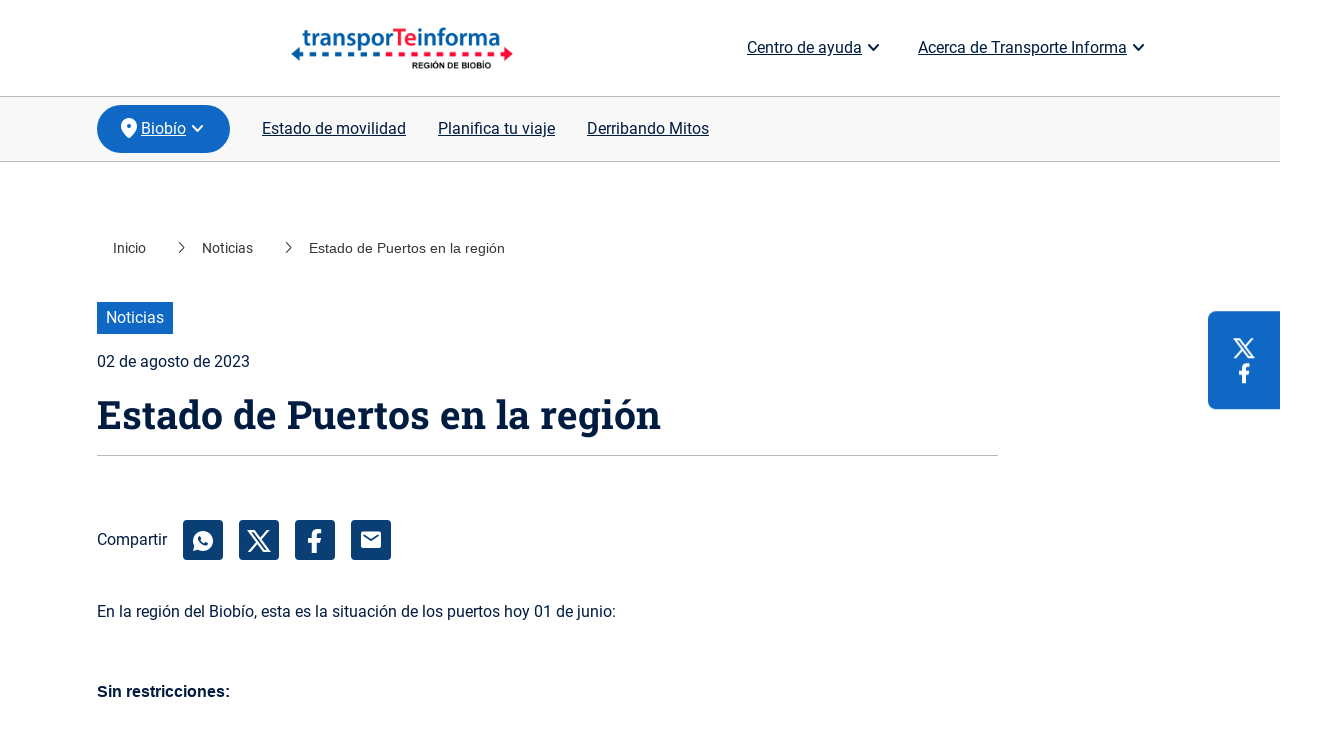

--- FILE ---
content_type: text/html; charset=UTF-8
request_url: https://biobio.transporteinforma.cl/estado-de-puertos-en-la-region/
body_size: 34310
content:
<!doctype html>
<html lang="es">

<head>
    <meta charset="UTF-8">
    <meta name="viewport" content="width=device-width, initial-scale=1">
    <link rel="profile" href="https://gmpg.org/xfn/11">
    <link rel="stylesheet"
        href="https://fonts.googleapis.com/css2?family=Material+Symbols+Rounded:opsz,wght,FILL,GRAD@20..48,100..700,0..1,-50..200" />
    <link rel="shortcut icon" href="https://www.transporteinforma.cl/content/themes/transporte-informa/assets/images/favicon.png">
                          <!-- Google Tag Manager -->
        <script>(function (w, d, s, l, i) {
          w[l] = w[l] || [];
          w[l].push({
            'gtm.start':
              new Date().getTime(), event: 'gtm.js'
          });
          var f = d.getElementsByTagName(s)[0],
            j = d.createElement(s), dl = l != 'dataLayer' ? '&l=' + l : '';
          j.async = true;
          j.src =
            'https://www.googletagmanager.com/gtm.js?id=' + i + dl;
          f.parentNode.insertBefore(j, f);
        })(window, document, 'script', 'dataLayer', 'GTM-WCVNBPC');
        </script>
        <!-- End Google Tag Manager -->
                  
          <!-- Global site tag (gtag.js) - Google Analytics -->
      <script async src="https://www.googletagmanager.com/gtag/js?id=UA-25612143-7"></script>
      <script>
        window.dataLayer = window.dataLayer || [];

        function gtag() {
          dataLayer.push(arguments);
        }

        gtag('js', new Date());
        gtag('config', 'UA-25612143-7');
      </script>
    
    <script>
      // var lat_global = '-36.8262787';
      // var lng_global = '-73.1030854';
      // var url_api_global = 'https://api.uoct.cl/api/v1/';
      // var url_api_junctions_global = '';
      // var idBlog = '7';
      // var region_id_global = '10';
      var lat_global = '-33.477272';
      var lng_global = '-70.658985';
      var url_api_global = 'https://api.uoct.cl/api/v1/';
      var url_api_junctions_global = 'https://api.uoct.cl/api/v1/junction/general-info';
      var idBlog = '1';
      var region_id_global = 7;      
    </script>
    <meta name='robots' content='index, follow, max-image-preview:large, max-snippet:-1, max-video-preview:-1' />
	<style>img:is([sizes="auto" i], [sizes^="auto," i]) { contain-intrinsic-size: 3000px 1500px }</style>
	
	<!-- This site is optimized with the Yoast SEO plugin v26.1.1 - https://yoast.com/wordpress/plugins/seo/ -->
	<title>Estado de Puertos en la región - Transporte Informa Biobío</title>
	<meta name="description" content="En la región del Biobío, esta es la situación de los puertos hoy 01 de junio: &nbsp; Sin restricciones: ?Coronel: Sin restricción. ?Talcahuano: Sin" />
	<link rel="canonical" href="https://biobio.transporteinforma.cl/estado-de-puertos-en-la-region/" />
	<meta property="og:locale" content="es_ES" />
	<meta property="og:type" content="article" />
	<meta property="og:title" content="Estado de Puertos en la región - Transporte Informa Biobío" />
	<meta property="og:description" content="En la región del Biobío, esta es la situación de los puertos hoy 01 de junio: &nbsp; Sin restricciones: ?Coronel: Sin restricción. ?Talcahuano: Sin" />
	<meta property="og:url" content="https://biobio.transporteinforma.cl/estado-de-puertos-en-la-region/" />
	<meta property="og:site_name" content="Transporte Informa Biobío" />
	<meta property="article:published_time" content="2023-08-02T11:02:20+00:00" />
	<meta property="article:modified_time" content="2023-08-02T14:07:00+00:00" />
	<meta property="og:image" content="https://biobio.transporteinforma.cl/wp-content//uploads/sites/7/2022/09/puertos.jpg" />
	<meta property="og:image:width" content="200" />
	<meta property="og:image:height" content="200" />
	<meta property="og:image:type" content="image/jpeg" />
	<meta name="author" content="aalarcong" />
	<meta name="twitter:card" content="summary_large_image" />
	<meta name="twitter:label1" content="Escrito por" />
	<meta name="twitter:data1" content="aalarcong" />
	<meta name="twitter:label2" content="Tiempo de lectura" />
	<meta name="twitter:data2" content="1 minuto" />
	<script type="application/ld+json" class="yoast-schema-graph">{"@context":"https://schema.org","@graph":[{"@type":"WebPage","@id":"https://biobio.transporteinforma.cl/estado-de-puertos-en-la-region/","url":"https://biobio.transporteinforma.cl/estado-de-puertos-en-la-region/","name":"Estado de Puertos en la región - Transporte Informa Biobío","isPartOf":{"@id":"https://biobio.transporteinforma.cl/#website"},"primaryImageOfPage":{"@id":"https://biobio.transporteinforma.cl/estado-de-puertos-en-la-region/#primaryimage"},"image":{"@id":"https://biobio.transporteinforma.cl/estado-de-puertos-en-la-region/#primaryimage"},"thumbnailUrl":"https://www.transporteinforma.cl/content/uploads/sites/7/2022/09/puertos.jpg","datePublished":"2023-08-02T11:02:20+00:00","dateModified":"2023-08-02T14:07:00+00:00","author":{"@id":"https://biobio.transporteinforma.cl/#/schema/person/7283886891a32430897873c2b132cdb8"},"description":"En la región del Biobío, esta es la situación de los puertos hoy 01 de junio: &nbsp; Sin restricciones: ?Coronel: Sin restricción. ?Talcahuano: Sin","breadcrumb":{"@id":"https://biobio.transporteinforma.cl/estado-de-puertos-en-la-region/#breadcrumb"},"inLanguage":"es","potentialAction":[{"@type":"ReadAction","target":["https://biobio.transporteinforma.cl/estado-de-puertos-en-la-region/"]}]},{"@type":"ImageObject","inLanguage":"es","@id":"https://biobio.transporteinforma.cl/estado-de-puertos-en-la-region/#primaryimage","url":"https://www.transporteinforma.cl/content/uploads/sites/7/2022/09/puertos.jpg","contentUrl":"https://www.transporteinforma.cl/content/uploads/sites/7/2022/09/puertos.jpg","width":200,"height":200},{"@type":"BreadcrumbList","@id":"https://biobio.transporteinforma.cl/estado-de-puertos-en-la-region/#breadcrumb","itemListElement":[{"@type":"ListItem","position":1,"name":"Portada","item":"https://biobio.transporteinforma.cl/"},{"@type":"ListItem","position":2,"name":"Estado de Puertos en la región"}]},{"@type":"WebSite","@id":"https://biobio.transporteinforma.cl/#website","url":"https://biobio.transporteinforma.cl/","name":"Transporte Informa Biobío","description":"Muévete informado con transporTeinforma.","potentialAction":[{"@type":"SearchAction","target":{"@type":"EntryPoint","urlTemplate":"https://biobio.transporteinforma.cl/?s={search_term_string}"},"query-input":{"@type":"PropertyValueSpecification","valueRequired":true,"valueName":"search_term_string"}}],"inLanguage":"es"},{"@type":"Person","@id":"https://biobio.transporteinforma.cl/#/schema/person/7283886891a32430897873c2b132cdb8","name":"aalarcong","image":{"@type":"ImageObject","inLanguage":"es","@id":"https://biobio.transporteinforma.cl/#/schema/person/image/","url":"https://secure.gravatar.com/avatar/e31f8eb7f268a780b4d4204ae471a3cb9265cf1a9d54a1ec0ca1fd27050a6d9e?s=96&d=mm&r=g","contentUrl":"https://secure.gravatar.com/avatar/e31f8eb7f268a780b4d4204ae471a3cb9265cf1a9d54a1ec0ca1fd27050a6d9e?s=96&d=mm&r=g","caption":"aalarcong"},"url":"https://biobio.transporteinforma.cl"}]}</script>
	<!-- / Yoast SEO plugin. -->


<link rel='preload' as='style' onload='this.onload=null;this.rel="stylesheet"' id='plugins_css-css' href='https://www.transporteinforma.cl/content/themes/transporte-informa/dist/css/plugins.css?ver=1.1.1' type='text/css' media='all' />
<link rel='stylesheet' id='main_css-css' href='https://www.transporteinforma.cl/content/themes/transporte-informa/dist/css/main.css?ver=1.1.1' type='text/css' media='all' />
<script type="text/javascript" src="https://biobio.transporteinforma.cl/wp-includes/js/jquery/jquery.min.js?ver=1.1.1" id="jquery-core-js"></script>
<script type="text/javascript" src="https://biobio.transporteinforma.cl/wp-includes/js/jquery/jquery-migrate.min.js?ver=1.1.1" id="jquery-migrate-js" defer></script>
<link rel="https://api.w.org/" href="https://biobio.transporteinforma.cl/wp-json/" /><link rel="alternate" title="JSON" type="application/json" href="https://biobio.transporteinforma.cl/wp-json/wp/v2/posts/213" /><link rel="alternate" title="oEmbed (JSON)" type="application/json+oembed" href="https://biobio.transporteinforma.cl/wp-json/oembed/1.0/embed?url=https%3A%2F%2Fbiobio.transporteinforma.cl%2Fnoticias%2Festado-de-puertos-en-la-region%2F" />
<link rel="alternate" title="oEmbed (XML)" type="text/xml+oembed" href="https://biobio.transporteinforma.cl/wp-json/oembed/1.0/embed?url=https%3A%2F%2Fbiobio.transporteinforma.cl%2Fnoticias%2Festado-de-puertos-en-la-region%2F&#038;format=xml" />
<script type="text/javascript">
/* <![CDATA[ */
var themosis = {
ajaxurl: "https:\/\/biobio.transporteinforma.cl\/wp-admin\/admin-ajax.php",
};
/* ]]> */
</script><meta name="csrf-token" content="8BVD9UPyEIqxQdfhrjoPy1T74ye4h2VS7bNx6MAP"><link rel="pingback" href="https://biobio.transporteinforma.cl/xmlrpc.php"></head>

<body class="wp-singular post-template-default single single-post postid-213 single-format-standard wp-theme-transporte-informa no-sidebar">

                            <!-- Google Tag Manager (noscript) -->
          <noscript>
            <iframe src="https://www.googletagmanager.com/ns.html?id=GTM-WCVNBPC"
                    height="0" width="0" style="display:none;visibility:hidden"></iframe>
          </noscript>
          <!-- End Google Tag Manager (noscript) -->
                  


    <header class="site-header">

        <nav class="navbar navbar--ppal navbar-expand-lg">
  <div class="container">

              <a class="navbar-brand" href="https://biobio.transporteinforma.cl">
            <img src="https://www.transporteinforma.cl/content/uploads/sites/7/2024/12/TTI_BIOBIO-of.png" alt="Transporte Informa Región del Biobío">
        </a>
      
      <a class="nav-link__countrie d-flex d-lg-none" data-bs-toggle="collapse" data-bs-target="#navbarCountriesContent" aria-controls="navbarCountriesContent" aria-expanded="false" aria-label="Toggle navigation"><span>Biobío</span></a>

              <button class="navbar-toggler navbar-toggler__menu" type="button" data-bs-toggle="collapse" data-bs-target="#navbarSupportedContent" aria-controls="navbarSupportedContent" aria-expanded="false" aria-label="Toggle navigation">
            <i class="material-symbols-rounded">menu</i>
        </button>
        <div class="collapse navbar-collapse">
            <ul class="navbar-nav ms-4 me-0 d-none d-lg-flex">
                                                <li class="nav-item  dropdown">
                                          <a class="nav-link dropdown-toggle" href="#" id="navbarDropdownCentro-de-ayuda" role="button" data-bs-toggle="dropdown" aria-expanded="false"><span>Centro de ayuda</span>
                      </a>
                      <ul class="dropdown-menu" aria-labelledby="navbarDropdownCentro-de-ayuda">
                                                                            <li class="">
                            <a class="dropdown-item" href="https://biobio.transporteinforma.cl/centro-de-ayuda/" target="_self">Contacto Región del Biobío</a>
                          </li>
                                                                            <li class="">
                            <a class="dropdown-item" href="https://biobio.transporteinforma.cl/centro-de-ayuda/" target="_self">Contacto otras regiones</a>
                          </li>
                                                                            <li class="">
                            <a class="dropdown-item" href="https://biobio.transporteinforma.cl/centro-de-ayuda/preguntas-frecuentes/" target="_self">Preguntas frecuentes</a>
                          </li>
                                              </ul>
                                    </li>
                                                <li class="nav-item  dropdown">
                                          <a class="nav-link dropdown-toggle" href="#" id="navbarDropdownAcerca-de-transporte-informa" role="button" data-bs-toggle="dropdown" aria-expanded="false"><span>Acerca de Transporte Informa</span>
                      </a>
                      <ul class="dropdown-menu" aria-labelledby="navbarDropdownAcerca-de-transporte-informa">
                                                                            <li class="">
                            <a class="dropdown-item" href="https://www.transporteinforma.cl/acerca-de-transporte-informa/sit/" target="_self">Acerca de Coordinación de Sistemas Inteligentes (SIT)</a>
                          </li>
                                                                            <li class="">
                            <a class="dropdown-item" href="https://www.transporteinforma.cl/acerca-de-transporte-informa/" target="_self">Nuestra historia</a>
                          </li>
                                                                            <li class="">
                            <a class="dropdown-item" href="https://www.transporteinforma.cl/acerca-de-transporte-informa/documentacion-y-licitaciones/" target="_self">Documentación y licitaciones</a>
                          </li>
                                              </ul>
                                    </li>
                            </ul>
        </div>
        </div>
</nav>
        <nav class="navbar navbar--second navbar-expand-lg">
  <div class="container">
      <div class="collapse navbar-collapse" id="navbarSupportedContent">

          <ul class="navbar-nav">
              <li class="nav-item nav-item__countrie dropdown d-none d-lg-block">
                <a class="nav-link dropdown-toggle" href="#" id="navbarDropdownRegion" role="button" data-bs-toggle="dropdown" aria-expanded="false"><span>Biobío</span></a>
                                <ul class="dropdown-menu" aria-labelledby="navbarDropdownRegion">
                  <p>Selecciona una región</p>
                                        <li>
                        <a class="dropdown-item" href="https://www.transporteinforma.cl"><i class="material-symbols-rounded">location_on</i><span>Santiago</span></a>
                    </li>
                                        <li>
                        <a class="dropdown-item" href="https://coquimbo.transporteinforma.cl"><i class="material-symbols-rounded">location_on</i><span>Coquimbo</span></a>
                    </li>
                                        <li>
                        <a class="dropdown-item" href="https://valparaiso.transporteinforma.cl"><i class="material-symbols-rounded">location_on</i><span>Valparaíso</span></a>
                    </li>
                                        <li>
                        <a class="dropdown-item" href="https://loslagos.transporteinforma.cl"><i class="material-symbols-rounded">location_on</i><span>Los Lagos</span></a>
                    </li>
                                    </ul>
                              </li>

                                                
                  <li class="nav-item ">
                                          <a class="nav-link" href="https://biobio.transporteinforma.cl/estado-de-movilidad/"  target="_self"><span>Estado de movilidad</span></a>
                                      </li>
                                  
                  <li class="nav-item ">
                                          <a class="nav-link" href="https://biobio.transporteinforma.cl/planifica-tu-viaje/"  target="_self"><span>Planifica tu viaje</span></a>
                                      </li>
                                  
                  <li class="nav-item ">
                                          <a class="nav-link" href="https://www.transporteinforma.cl/derribando-mitos/"  target="_self"><span>Derribando Mitos</span></a>
                                      </li>
                
                        </ul>

          <hr>

                      <ul class="navbar-nav me-0 d-block d-lg-none">
                                              <li class="nav-item  dropdown">
                                          <a class="nav-link dropdown-toggle" href="#" id="navbarDropdownCentro-de-ayudaMobile" role="button" data-bs-toggle="dropdown" aria-expanded="false"><span>Centro de ayuda</span>
                      </a>
                      <ul class="dropdown-menu" aria-labelledby="navbarDropdownCentro-de-ayudaMobile">
                                                                            <li class="">
                            <a class="dropdown-item" href="https://biobio.transporteinforma.cl/centro-de-ayuda/" target="_self">Contacto Región del Biobío</a>
                          </li>
                                                                            <li class="">
                            <a class="dropdown-item" href="https://biobio.transporteinforma.cl/centro-de-ayuda/" target="_self">Contacto otras regiones</a>
                          </li>
                                                                            <li class="">
                            <a class="dropdown-item" href="https://biobio.transporteinforma.cl/centro-de-ayuda/preguntas-frecuentes/" target="_self">Preguntas frecuentes</a>
                          </li>
                                              </ul>
                                    </li>
                                                <li class="nav-item  dropdown">
                                          <a class="nav-link dropdown-toggle" href="#" id="navbarDropdownAcerca-de-transporte-informaMobile" role="button" data-bs-toggle="dropdown" aria-expanded="false"><span>Acerca de Transporte Informa</span>
                      </a>
                      <ul class="dropdown-menu" aria-labelledby="navbarDropdownAcerca-de-transporte-informaMobile">
                                                                            <li class="">
                            <a class="dropdown-item" href="https://www.transporteinforma.cl/acerca-de-transporte-informa/sit/" target="_self">Acerca de Coordinación de Sistemas Inteligentes (SIT)</a>
                          </li>
                                                                            <li class="">
                            <a class="dropdown-item" href="https://www.transporteinforma.cl/acerca-de-transporte-informa/" target="_self">Nuestra historia</a>
                          </li>
                                                                            <li class="">
                            <a class="dropdown-item" href="https://www.transporteinforma.cl/acerca-de-transporte-informa/documentacion-y-licitaciones/" target="_self">Documentación y licitaciones</a>
                          </li>
                                              </ul>
                                    </li>
                            </ul>
                </div>

            <div class="collapse navbar-collapse" id="navbarCountriesContent">
        <ul class="navbar-nav">
            <p>Selecciona una región</p>
                          <li class="nav-item">
                  <a class="nav-link" href="https://www.transporteinforma.cl"><i class="material-symbols-rounded">location_on</i><span>Santiago</span></a>
              </li>
                          <li class="nav-item">
                  <a class="nav-link" href="https://coquimbo.transporteinforma.cl"><i class="material-symbols-rounded">location_on</i><span>Coquimbo</span></a>
              </li>
                          <li class="nav-item">
                  <a class="nav-link" href="https://valparaiso.transporteinforma.cl"><i class="material-symbols-rounded">location_on</i><span>Valparaíso</span></a>
              </li>
                          <li class="nav-item">
                  <a class="nav-link" href="https://loslagos.transporteinforma.cl"><i class="material-symbols-rounded">location_on</i><span>Los Lagos</span></a>
              </li>
                    </ul>
      </div>
      
  </div>
</nav>
    </header>
<main id="main" class="site-main">

<section class="section section--single">
    <div class="container">
        <div class="row">
            <div class="col-lg-10">
                <nav aria-label="breadcrumb" data-aos="fade-up" data-aos-delay="200" class="aos-init aos-animate">
  <ol class="breadcrumb">
    <li class="breadcrumb-item">
      <i class="icon-home"></i><a href="https://biobio.transporteinforma.cl">Inicio</a>
    </li>
    <li class="breadcrumb-item">
      <a href="/noticias/">Noticias</a>
    </li>
    <li class="breadcrumb-item active">
      Estado de Puertos en la región
    </li>
  </ol>
</nav>
                <div class="title">
                                          <span class="chip ">Noticias</span>
                                        <p class="date">02 de agosto de 2023</p>
                    <h1 class="h2">Estado de Puertos en la región</h1>
                </div>
                <div class="social">
                    <p>Compartir </p>
                    <ul>
                        <li>
                            <a href="https://wa.me/?text=https://biobio.transporteinforma.cl/noticias/estado-de-puertos-en-la-region/">
                                <img src="https://www.transporteinforma.cl/content/themes/transporte-informa/dist/images/socials/whatsapp.svg" alt="" loading="lazy" width="24" height="24">

                            </a>
                        </li>
                        <li>
                            <a href="http://x.com/share?text=Estado de Puertos en la región&url=https://biobio.transporteinforma.cl/noticias/estado-de-puertos-en-la-region/" target="_blank">
                                <img src="https://www.transporteinforma.cl/content/themes/transporte-informa/dist/images/socials/twitter.svg" alt="" loading="lazy" width="24" height="24">

                            </a>
                        </li>
                        <li>
                            <a href="http://www.facebook.com/sharer.php?u=https://biobio.transporteinforma.cl/noticias/estado-de-puertos-en-la-region/">
                                <img src="https://www.transporteinforma.cl/content/themes/transporte-informa/dist/images/socials/facebook.svg" alt="" loading="lazy" width="24" height="24">
                            </a>
                        </li>
                        <li>
                            <a href="mailto:?subject=Estado de Puertos en la región&body=https://biobio.transporteinforma.cl/noticias/estado-de-puertos-en-la-region/">
                                <i class="material-symbols-rounded">mail</i>
                            </a>
                        </li>
                    </ul>
                </div>
                <p>En la región del Biobío, esta es la situación de los puertos hoy 01 de junio:</p>
<p>&nbsp;</p>
<p><strong>Sin restricciones:</strong></p>
<div class="" data-block="true" data-editor="5gc3m" data-offset-key="e6nai-0-0">
<div class="public-DraftStyleDefault-block public-DraftStyleDefault-ltr" data-offset-key="e6nai-0-0"><span data-offset-key="e6nai-1-0">?<strong>Coronel</strong></span><span data-offset-key="e6nai-2-0">: Sin restricción.</span></div>
</div>
<div class="" data-block="true" data-editor="5gc3m" data-offset-key="ek5pm-0-0">
<div class="public-DraftStyleDefault-block public-DraftStyleDefault-ltr" data-offset-key="ek5pm-0-0"><span data-offset-key="ek5pm-0-0">?</span><strong>Talcahuano</strong><span data-offset-key="ek5pm-2-0">: Sin restricción.</span></div>
</div>
<div class="" data-block="true" data-editor="5gc3m" data-offset-key="c4ggm-0-0">
<div class="public-DraftStyleDefault-block public-DraftStyleDefault-ltr" data-offset-key="c4ggm-0-0"><span data-offset-key="c4ggm-0-0">?</span><strong>Lebu</strong><span data-offset-key="c4ggm-2-0">: Sin restricción.</span></div>
</div>
<div class="" data-block="true" data-editor="5gc3m" data-offset-key="chijq-0-0">
<div class="public-DraftStyleDefault-block public-DraftStyleDefault-ltr" data-offset-key="chijq-0-0"><span data-offset-key="chijq-0-0">?</span><strong>Lota</strong><span data-offset-key="chijq-2-0">: Sin restricción.</span></div>
</div>
<div class="" data-block="true" data-editor="5gc3m" data-offset-key="607ie-0-0">
<div class="public-DraftStyleDefault-block public-DraftStyleDefault-ltr" data-offset-key="607ie-0-0"><span data-offset-key="607ie-0-0">?</span><strong>Lirquén</strong><span data-offset-key="607ie-2-0">: Sin restricción.</span></div>
<div data-offset-key="607ie-0-0"><span data-offset-key="3ib30-0-0">?</span><strong>San Vicente</strong><span data-offset-key="3ib30-2-0">: Sin restricción.</span></div>
</div>


                
            </div>
        </div>
    </div>
</section>
</main>

<div class="sticky-network">
              <a href="https://x.com/TTIBiobio" target="_blank">
          <svg width="24" height="24" viewBox="0 0 24 24" fill="none" xmlns="http://www.w3.org/2000/svg">
            <path d="M8 2H1L9.26086 13.0145L1.44995 21.9999H4.09998L10.4883 14.651L16 22H23L14.3917 10.5223L21.8001 2H19.1501L13.1643 8.88578L8 2ZM17 20L5 4H7L19 20H17Z" fill="white"/>
          </svg>
        </a>
                    <a href="https://www.facebook.com/TTIBiobio/?locale=es_LA" target="_blank">
          <svg width="24" height="24" viewBox="0 0 24 24" fill="none" xmlns="http://www.w3.org/2000/svg">
            <path d="M14 13.5H16.5L17.5 9.5H14V7.5C14 6.47062 14 5.5 16 5.5H17.5V2.1401C17.1743 2.09685 15.943 2 14.6429 2C11.9284 2 10 3.65686 10 6.69971V9.5H7V13.5H10V22H14V13.5Z" fill="white"/>
          </svg>
        </a>
        </div>

<footer class="footer">
  <div class="container-box bg-primary">
      <div class="container">
          <div class="row justify-content-between">
              <div class="col-lg-3">
                  <div class="footer__head">
                      <a class="navbar-brand" href="/">
                                                      <img src="https://www.transporteinforma.cl/content/uploads/sites/7/2025/01/logo-tti-los-biobio-1.png" alt="Transporte Informa Región del Biobío" loading="lazy">
                                                </a>

                      


                      <div class="contact">
                          <p>Síguenos en nuestras redes sociales</p>
                          <ul>
                                                          <li>
                                <a href="https://x.com/TTIBiobio" target="_blank">
                                                                    <img src="https://www.transporteinforma.cl/content/themes/transporte-informa/dist/images/socials/twitter.svg" alt="" loading="lazy" width="24" height="24">
                                                                      </a>
                              </li>
                                                          <li>
                                <a href="https://www.facebook.com/TTIBiobio/?locale=es_LA" target="_blank">
                                                                    <img src="https://www.transporteinforma.cl/content/themes/transporte-informa/dist/images/socials/facebook.svg" alt="" loading="lazy" width="24" height="24">
                                                                      </a>
                              </li>
                                                      </ul>
                      </div>
                                        </div>
              </div>

              <div class="col-lg-3">
                  <div class="footer__nav">
                      <h4>Regiones</h4>
                      <ul id="menu-regiones" class="nav-menu"><li id="menu-item-909" class="menu-item menu-item-type-custom menu-item-object-custom menu-item-909"><a href="https://coquimbo.transporteinforma.cl/">Coquimbo</a></li>
<li id="menu-item-910" class="menu-item menu-item-type-custom menu-item-object-custom menu-item-910"><a href="https://www.transporteinforma.cl/">Región Metropolitana</a></li>
<li id="menu-item-911" class="menu-item menu-item-type-custom menu-item-object-custom menu-item-911"><a href="https://valparaiso.transporteinforma.cl/">Valparaíso</a></li>
<li id="menu-item-912" class="menu-item menu-item-type-custom menu-item-object-custom menu-item-home menu-item-912"><a href="https://biobio.transporteinforma.cl/">Biobío</a></li>
<li id="menu-item-913" class="menu-item menu-item-type-custom menu-item-object-custom menu-item-913"><a href="https://loslagos.transporteinforma.cl/">Los Lagos</a></li>
</ul>                  </div>
              </div>
              <div class="col-lg-3">
                  <div class="footer__nav">
                    <h4>Enlaces de interés</h4>
                    <ul id="menu-enlaces-de-interes" class="nav-menu"><li id="menu-item-914" class="menu-item menu-item-type-custom menu-item-object-custom menu-item-914"><a target="_blank" href="https://www.mtt.gob.cl/">Ministerio de Transporte y Telecomunicaciones</a></li>
<li id="menu-item-915" class="menu-item menu-item-type-custom menu-item-object-custom menu-item-915"><a target="_blank" href="https://www.conaset.cl/">Conaset</a></li>
<li id="menu-item-916" class="menu-item menu-item-type-custom menu-item-object-custom menu-item-916"><a target="_blank" href="https://www.dtpm.cl/">Transantiago</a></li>
<li id="menu-item-917" class="menu-item menu-item-type-custom menu-item-object-custom menu-item-917"><a target="_blank" href="http://www.fiscalizacion.cl/">Fiscalización</a></li>
<li id="menu-item-918" class="menu-item menu-item-type-custom menu-item-object-custom menu-item-918"><a target="_blank" href="https://www.jac.gob.cl/">Junta Aeronáutica Civil</a></li>
<li id="menu-item-919" class="menu-item menu-item-type-custom menu-item-object-custom menu-item-919"><a target="_blank" href="https://www.sectra.gob.cl/">Planificación de Transportes</a></li>
<li id="menu-item-920" class="menu-item menu-item-type-custom menu-item-object-custom menu-item-920"><a target="_blank" href="https://www.prt.cl/">Plantas de Revisión Técnica</a></li>
</ul>                  </div>
              </div>
              <div class="col-lg-3">
                  <div class="footer__nav">
                    <h4>Instituciones de interés</h4>
                    <ul id="menu-instituciones-de-interes" class="nav-menu"><li id="menu-item-921" class="menu-item menu-item-type-custom menu-item-object-custom menu-item-921"><a target="_blank" href="https://www.gob.cl/">Gobierno de Chile</a></li>
<li id="menu-item-922" class="menu-item menu-item-type-custom menu-item-object-custom menu-item-922"><a target="_blank" href="https://www.metro.cl/">Metro</a></li>
<li id="menu-item-923" class="menu-item menu-item-type-custom menu-item-object-custom menu-item-923"><a target="_blank" href="https://www.efe.cl/">EFE</a></li>
<li id="menu-item-924" class="menu-item menu-item-type-custom menu-item-object-custom menu-item-924"><a target="_blank" href="https://www.chileatiende.gob.cl/">Chile Atiende</a></li>
<li id="menu-item-925" class="menu-item menu-item-type-custom menu-item-object-custom menu-item-925"><a target="_blank" href="https://www.carabineros.cl/">Carabineros de Chile</a></li>
<li id="menu-item-926" class="menu-item menu-item-type-custom menu-item-object-custom menu-item-926"><a target="_blank" href="https://www.subtrans.gob.cl/programa/transportescucha/">OIRS</a></li>
<li id="menu-item-927" class="menu-item menu-item-type-custom menu-item-object-custom menu-item-927"><a target="_blank" href="https://www.mtt.gob.cl/gobierno-transparente">Gobierno Transparente</a></li>
</ul>                  </div>
              </div>
          </div>
      </div>
  </div>


  <div class="container-box bg-tertiary">
      <div class="container">
          <div class="row">
                                                <div class="col-lg-4">
                      <div class="footer__item-contact">
                                                      <p><strong>Atención a usuarios</strong></p>
                                                                                <a href="tel:+56412468487"><i class="material-symbols-rounded">call</i><span>+56412468487</span></a>
                                                                                                          <p>Lunes a viernes de 07.00 a 16.00 hrs.</p>
                                                </div>
                  </div>
                                  <div class="col-lg-4">
                      <div class="footer__item-contact">
                                                      <p><strong>Mesa central</strong></p>
                                                                                <a href="tel:+56412468484"><i class="material-symbols-rounded">call</i><span>+56412468484</span></a>
                                                                                                          <p>Lunes a viernes 09.00 a 18.00 hrs.</p>
                                                </div>
                  </div>
                              
              
          </div>
      </div>
  </div>


</footer>

<script type="speculationrules">
{"prefetch":[{"source":"document","where":{"and":[{"href_matches":"\/*"},{"not":{"href_matches":["\/wp-*.php","\/wp-admin\/*","\/content\/uploads\/sites\/7\/*","\/content\/*","\/content\/plugins\/*","\/content\/themes\/transporte-informa\/*","\/*\\?(.+)"]}},{"not":{"selector_matches":"a[rel~=\"nofollow\"]"}},{"not":{"selector_matches":".no-prefetch, .no-prefetch a"}}]},"eagerness":"conservative"}]}
</script>
<script type="text/javascript" defer src="https://www.transporteinforma.cl/content/themes/transporte-informa/dist/js/sources.js?ver=1.1.1" id="sources_js-js" defer></script>
<script type="text/javascript" defer src="https://www.transporteinforma.cl/content/themes/transporte-informa/dist/js/manifest.js?ver=1.1.1" id="manifest_js-js"></script>
<script type="text/javascript" defer src="https://www.transporteinforma.cl/content/themes/transporte-informa/dist/js/main.js?ver=1.1.1" id="main_js-js"></script>
</body>

</html>

--- FILE ---
content_type: application/javascript; charset=utf-8
request_url: https://www.transporteinforma.cl/content/themes/transporte-informa/dist/js/sources.js?ver=1.1.1
body_size: 137558
content:
!function(e,t){"object"==typeof exports&&"undefined"!=typeof module?module.exports=t():"function"==typeof define&&define.amd?define(t):(e="undefined"!=typeof globalThis?globalThis:e||self).bootstrap=t()}(this,(function(){"use strict";const e=new Map,t={set(t,i,o){e.has(t)||e.set(t,new Map);const n=e.get(t);n.has(i)||0===n.size?n.set(i,o):console.error(`Bootstrap doesn't allow more than one instance per element. Bound instance: ${Array.from(n.keys())[0]}.`)},get:(t,i)=>e.has(t)&&e.get(t).get(i)||null,remove(t,i){if(!e.has(t))return;const o=e.get(t);o.delete(i),0===o.size&&e.delete(t)}},i="transitionend",o=e=>(e&&window.CSS&&window.CSS.escape&&(e=e.replace(/#([^\s"#']+)/g,((e,t)=>`#${CSS.escape(t)}`))),e),n=e=>{e.dispatchEvent(new Event(i))},s=e=>!(!e||"object"!=typeof e)&&(void 0!==e.jquery&&(e=e[0]),void 0!==e.nodeType),r=e=>s(e)?e.jquery?e[0]:e:"string"==typeof e&&e.length>0?document.querySelector(o(e)):null,a=e=>{if(!s(e)||0===e.getClientRects().length)return!1;const t="visible"===getComputedStyle(e).getPropertyValue("visibility"),i=e.closest("details:not([open])");if(!i)return t;if(i!==e){const t=e.closest("summary");if(t&&t.parentNode!==i)return!1;if(null===t)return!1}return t},l=e=>!e||e.nodeType!==Node.ELEMENT_NODE||!!e.classList.contains("disabled")||(void 0!==e.disabled?e.disabled:e.hasAttribute("disabled")&&"false"!==e.getAttribute("disabled")),c=e=>{if(!document.documentElement.attachShadow)return null;if("function"==typeof e.getRootNode){const t=e.getRootNode();return t instanceof ShadowRoot?t:null}return e instanceof ShadowRoot?e:e.parentNode?c(e.parentNode):null},d=()=>{},u=e=>{e.offsetHeight},p=()=>window.jQuery&&!document.body.hasAttribute("data-bs-no-jquery")?window.jQuery:null,h=[],f=()=>"rtl"===document.documentElement.dir,m=e=>{var t;t=()=>{const t=p();if(t){const i=e.NAME,o=t.fn[i];t.fn[i]=e.jQueryInterface,t.fn[i].Constructor=e,t.fn[i].noConflict=()=>(t.fn[i]=o,e.jQueryInterface)}},"loading"===document.readyState?(h.length||document.addEventListener("DOMContentLoaded",(()=>{for(const e of h)e()})),h.push(t)):t()},g=(e,t=[],i=e)=>"function"==typeof e?e(...t):i,v=(e,t,o=!0)=>{if(!o)return void g(e);const s=(e=>{if(!e)return 0;let{transitionDuration:t,transitionDelay:i}=window.getComputedStyle(e);const o=Number.parseFloat(t),n=Number.parseFloat(i);return o||n?(t=t.split(",")[0],i=i.split(",")[0],1e3*(Number.parseFloat(t)+Number.parseFloat(i))):0})(t)+5;let r=!1;const a=({target:o})=>{o===t&&(r=!0,t.removeEventListener(i,a),g(e))};t.addEventListener(i,a),setTimeout((()=>{r||n(t)}),s)},b=(e,t,i,o)=>{const n=e.length;let s=e.indexOf(t);return-1===s?!i&&o?e[n-1]:e[0]:(s+=i?1:-1,o&&(s=(s+n)%n),e[Math.max(0,Math.min(s,n-1))])},_=/[^.]*(?=\..*)\.|.*/,y=/\..*/,w=/::\d+$/,k={};let T=1;const S={mouseenter:"mouseover",mouseleave:"mouseout"},C=new Set(["click","dblclick","mouseup","mousedown","contextmenu","mousewheel","DOMMouseScroll","mouseover","mouseout","mousemove","selectstart","selectend","keydown","keypress","keyup","orientationchange","touchstart","touchmove","touchend","touchcancel","pointerdown","pointermove","pointerup","pointerleave","pointercancel","gesturestart","gesturechange","gestureend","focus","blur","change","reset","select","submit","focusin","focusout","load","unload","beforeunload","resize","move","DOMContentLoaded","readystatechange","error","abort","scroll"]);function $(e,t){return t&&`${t}::${T++}`||e.uidEvent||T++}function x(e){const t=$(e);return e.uidEvent=t,k[t]=k[t]||{},k[t]}function A(e,t,i=null){return Object.values(e).find((e=>e.callable===t&&e.delegationSelector===i))}function E(e,t,i){const o="string"==typeof t,n=o?i:t||i;let s=j(e);return C.has(s)||(s=e),[o,n,s]}function O(e,t,i,o,n){if("string"!=typeof t||!e)return;let[s,r,a]=E(t,i,o);if(t in S){const e=e=>function(t){if(!t.relatedTarget||t.relatedTarget!==t.delegateTarget&&!t.delegateTarget.contains(t.relatedTarget))return e.call(this,t)};r=e(r)}const l=x(e),c=l[a]||(l[a]={}),d=A(c,r,s?i:null);if(d)return void(d.oneOff=d.oneOff&&n);const u=$(r,t.replace(_,"")),p=s?function(e,t,i){return function o(n){const s=e.querySelectorAll(t);for(let{target:r}=n;r&&r!==this;r=r.parentNode)for(const a of s)if(a===r)return M(n,{delegateTarget:r}),o.oneOff&&D.off(e,n.type,t,i),i.apply(r,[n])}}(e,i,r):function(e,t){return function i(o){return M(o,{delegateTarget:e}),i.oneOff&&D.off(e,o.type,t),t.apply(e,[o])}}(e,r);p.delegationSelector=s?i:null,p.callable=r,p.oneOff=n,p.uidEvent=u,c[u]=p,e.addEventListener(a,p,s)}function L(e,t,i,o,n){const s=A(t[i],o,n);s&&(e.removeEventListener(i,s,Boolean(n)),delete t[i][s.uidEvent])}function P(e,t,i,o){const n=t[i]||{};for(const[s,r]of Object.entries(n))s.includes(o)&&L(e,t,i,r.callable,r.delegationSelector)}function j(e){return e=e.replace(y,""),S[e]||e}const D={on(e,t,i,o){O(e,t,i,o,!1)},one(e,t,i,o){O(e,t,i,o,!0)},off(e,t,i,o){if("string"!=typeof t||!e)return;const[n,s,r]=E(t,i,o),a=r!==t,l=x(e),c=l[r]||{},d=t.startsWith(".");if(void 0===s){if(d)for(const i of Object.keys(l))P(e,l,i,t.slice(1));for(const[i,o]of Object.entries(c)){const n=i.replace(w,"");a&&!t.includes(n)||L(e,l,r,o.callable,o.delegationSelector)}}else{if(!Object.keys(c).length)return;L(e,l,r,s,n?i:null)}},trigger(e,t,i){if("string"!=typeof t||!e)return null;const o=p();let n=null,s=!0,r=!0,a=!1;t!==j(t)&&o&&(n=o.Event(t,i),o(e).trigger(n),s=!n.isPropagationStopped(),r=!n.isImmediatePropagationStopped(),a=n.isDefaultPrevented());const l=M(new Event(t,{bubbles:s,cancelable:!0}),i);return a&&l.preventDefault(),r&&e.dispatchEvent(l),l.defaultPrevented&&n&&n.preventDefault(),l}};function M(e,t={}){for(const[i,o]of Object.entries(t))try{e[i]=o}catch(t){Object.defineProperty(e,i,{configurable:!0,get:()=>o})}return e}function I(e){if("true"===e)return!0;if("false"===e)return!1;if(e===Number(e).toString())return Number(e);if(""===e||"null"===e)return null;if("string"!=typeof e)return e;try{return JSON.parse(decodeURIComponent(e))}catch(t){return e}}function N(e){return e.replace(/[A-Z]/g,(e=>`-${e.toLowerCase()}`))}const H={setDataAttribute(e,t,i){e.setAttribute(`data-bs-${N(t)}`,i)},removeDataAttribute(e,t){e.removeAttribute(`data-bs-${N(t)}`)},getDataAttributes(e){if(!e)return{};const t={},i=Object.keys(e.dataset).filter((e=>e.startsWith("bs")&&!e.startsWith("bsConfig")));for(const o of i){let i=o.replace(/^bs/,"");i=i.charAt(0).toLowerCase()+i.slice(1,i.length),t[i]=I(e.dataset[o])}return t},getDataAttribute:(e,t)=>I(e.getAttribute(`data-bs-${N(t)}`))};class z{static get Default(){return{}}static get DefaultType(){return{}}static get NAME(){throw new Error('You have to implement the static method "NAME", for each component!')}_getConfig(e){return e=this._mergeConfigObj(e),e=this._configAfterMerge(e),this._typeCheckConfig(e),e}_configAfterMerge(e){return e}_mergeConfigObj(e,t){const i=s(t)?H.getDataAttribute(t,"config"):{};return{...this.constructor.Default,..."object"==typeof i?i:{},...s(t)?H.getDataAttributes(t):{},..."object"==typeof e?e:{}}}_typeCheckConfig(e,t=this.constructor.DefaultType){for(const[o,n]of Object.entries(t)){const t=e[o],r=s(t)?"element":null==(i=t)?`${i}`:Object.prototype.toString.call(i).match(/\s([a-z]+)/i)[1].toLowerCase();if(!new RegExp(n).test(r))throw new TypeError(`${this.constructor.NAME.toUpperCase()}: Option "${o}" provided type "${r}" but expected type "${n}".`)}var i}}class W extends z{constructor(e,i){super(),(e=r(e))&&(this._element=e,this._config=this._getConfig(i),t.set(this._element,this.constructor.DATA_KEY,this))}dispose(){t.remove(this._element,this.constructor.DATA_KEY),D.off(this._element,this.constructor.EVENT_KEY);for(const e of Object.getOwnPropertyNames(this))this[e]=null}_queueCallback(e,t,i=!0){v(e,t,i)}_getConfig(e){return e=this._mergeConfigObj(e,this._element),e=this._configAfterMerge(e),this._typeCheckConfig(e),e}static getInstance(e){return t.get(r(e),this.DATA_KEY)}static getOrCreateInstance(e,t={}){return this.getInstance(e)||new this(e,"object"==typeof t?t:null)}static get VERSION(){return"5.3.3"}static get DATA_KEY(){return`bs.${this.NAME}`}static get EVENT_KEY(){return`.${this.DATA_KEY}`}static eventName(e){return`${e}${this.EVENT_KEY}`}}const q=e=>{let t=e.getAttribute("data-bs-target");if(!t||"#"===t){let i=e.getAttribute("href");if(!i||!i.includes("#")&&!i.startsWith("."))return null;i.includes("#")&&!i.startsWith("#")&&(i=`#${i.split("#")[1]}`),t=i&&"#"!==i?i.trim():null}return t?t.split(",").map((e=>o(e))).join(","):null},F={find:(e,t=document.documentElement)=>[].concat(...Element.prototype.querySelectorAll.call(t,e)),findOne:(e,t=document.documentElement)=>Element.prototype.querySelector.call(t,e),children:(e,t)=>[].concat(...e.children).filter((e=>e.matches(t))),parents(e,t){const i=[];let o=e.parentNode.closest(t);for(;o;)i.push(o),o=o.parentNode.closest(t);return i},prev(e,t){let i=e.previousElementSibling;for(;i;){if(i.matches(t))return[i];i=i.previousElementSibling}return[]},next(e,t){let i=e.nextElementSibling;for(;i;){if(i.matches(t))return[i];i=i.nextElementSibling}return[]},focusableChildren(e){const t=["a","button","input","textarea","select","details","[tabindex]",'[contenteditable="true"]'].map((e=>`${e}:not([tabindex^="-"])`)).join(",");return this.find(t,e).filter((e=>!l(e)&&a(e)))},getSelectorFromElement(e){const t=q(e);return t&&F.findOne(t)?t:null},getElementFromSelector(e){const t=q(e);return t?F.findOne(t):null},getMultipleElementsFromSelector(e){const t=q(e);return t?F.find(t):[]}},B=(e,t="hide")=>{const i=`click.dismiss${e.EVENT_KEY}`,o=e.NAME;D.on(document,i,`[data-bs-dismiss="${o}"]`,(function(i){if(["A","AREA"].includes(this.tagName)&&i.preventDefault(),l(this))return;const n=F.getElementFromSelector(this)||this.closest(`.${o}`);e.getOrCreateInstance(n)[t]()}))},R=".bs.alert",U=`close${R}`,X=`closed${R}`;class Y extends W{static get NAME(){return"alert"}close(){if(D.trigger(this._element,U).defaultPrevented)return;this._element.classList.remove("show");const e=this._element.classList.contains("fade");this._queueCallback((()=>this._destroyElement()),this._element,e)}_destroyElement(){this._element.remove(),D.trigger(this._element,X),this.dispose()}static jQueryInterface(e){return this.each((function(){const t=Y.getOrCreateInstance(this);if("string"==typeof e){if(void 0===t[e]||e.startsWith("_")||"constructor"===e)throw new TypeError(`No method named "${e}"`);t[e](this)}}))}}B(Y,"close"),m(Y);const V='[data-bs-toggle="button"]';class K extends W{static get NAME(){return"button"}toggle(){this._element.setAttribute("aria-pressed",this._element.classList.toggle("active"))}static jQueryInterface(e){return this.each((function(){const t=K.getOrCreateInstance(this);"toggle"===e&&t[e]()}))}}D.on(document,"click.bs.button.data-api",V,(e=>{e.preventDefault();const t=e.target.closest(V);K.getOrCreateInstance(t).toggle()})),m(K);const Q=".bs.swipe",G=`touchstart${Q}`,J=`touchmove${Q}`,Z=`touchend${Q}`,ee=`pointerdown${Q}`,te=`pointerup${Q}`,ie={endCallback:null,leftCallback:null,rightCallback:null},oe={endCallback:"(function|null)",leftCallback:"(function|null)",rightCallback:"(function|null)"};class ne extends z{constructor(e,t){super(),this._element=e,e&&ne.isSupported()&&(this._config=this._getConfig(t),this._deltaX=0,this._supportPointerEvents=Boolean(window.PointerEvent),this._initEvents())}static get Default(){return ie}static get DefaultType(){return oe}static get NAME(){return"swipe"}dispose(){D.off(this._element,Q)}_start(e){this._supportPointerEvents?this._eventIsPointerPenTouch(e)&&(this._deltaX=e.clientX):this._deltaX=e.touches[0].clientX}_end(e){this._eventIsPointerPenTouch(e)&&(this._deltaX=e.clientX-this._deltaX),this._handleSwipe(),g(this._config.endCallback)}_move(e){this._deltaX=e.touches&&e.touches.length>1?0:e.touches[0].clientX-this._deltaX}_handleSwipe(){const e=Math.abs(this._deltaX);if(e<=40)return;const t=e/this._deltaX;this._deltaX=0,t&&g(t>0?this._config.rightCallback:this._config.leftCallback)}_initEvents(){this._supportPointerEvents?(D.on(this._element,ee,(e=>this._start(e))),D.on(this._element,te,(e=>this._end(e))),this._element.classList.add("pointer-event")):(D.on(this._element,G,(e=>this._start(e))),D.on(this._element,J,(e=>this._move(e))),D.on(this._element,Z,(e=>this._end(e))))}_eventIsPointerPenTouch(e){return this._supportPointerEvents&&("pen"===e.pointerType||"touch"===e.pointerType)}static isSupported(){return"ontouchstart"in document.documentElement||navigator.maxTouchPoints>0}}const se=".bs.carousel",re=".data-api",ae="next",le="prev",ce="left",de="right",ue=`slide${se}`,pe=`slid${se}`,he=`keydown${se}`,fe=`mouseenter${se}`,me=`mouseleave${se}`,ge=`dragstart${se}`,ve=`load${se}${re}`,be=`click${se}${re}`,_e="carousel",ye="active",we=".active",ke=".carousel-item",Te=we+ke,Se={ArrowLeft:de,ArrowRight:ce},Ce={interval:5e3,keyboard:!0,pause:"hover",ride:!1,touch:!0,wrap:!0},$e={interval:"(number|boolean)",keyboard:"boolean",pause:"(string|boolean)",ride:"(boolean|string)",touch:"boolean",wrap:"boolean"};class xe extends W{constructor(e,t){super(e,t),this._interval=null,this._activeElement=null,this._isSliding=!1,this.touchTimeout=null,this._swipeHelper=null,this._indicatorsElement=F.findOne(".carousel-indicators",this._element),this._addEventListeners(),this._config.ride===_e&&this.cycle()}static get Default(){return Ce}static get DefaultType(){return $e}static get NAME(){return"carousel"}next(){this._slide(ae)}nextWhenVisible(){!document.hidden&&a(this._element)&&this.next()}prev(){this._slide(le)}pause(){this._isSliding&&n(this._element),this._clearInterval()}cycle(){this._clearInterval(),this._updateInterval(),this._interval=setInterval((()=>this.nextWhenVisible()),this._config.interval)}_maybeEnableCycle(){this._config.ride&&(this._isSliding?D.one(this._element,pe,(()=>this.cycle())):this.cycle())}to(e){const t=this._getItems();if(e>t.length-1||e<0)return;if(this._isSliding)return void D.one(this._element,pe,(()=>this.to(e)));const i=this._getItemIndex(this._getActive());if(i===e)return;const o=e>i?ae:le;this._slide(o,t[e])}dispose(){this._swipeHelper&&this._swipeHelper.dispose(),super.dispose()}_configAfterMerge(e){return e.defaultInterval=e.interval,e}_addEventListeners(){this._config.keyboard&&D.on(this._element,he,(e=>this._keydown(e))),"hover"===this._config.pause&&(D.on(this._element,fe,(()=>this.pause())),D.on(this._element,me,(()=>this._maybeEnableCycle()))),this._config.touch&&ne.isSupported()&&this._addTouchEventListeners()}_addTouchEventListeners(){for(const e of F.find(".carousel-item img",this._element))D.on(e,ge,(e=>e.preventDefault()));const e={leftCallback:()=>this._slide(this._directionToOrder(ce)),rightCallback:()=>this._slide(this._directionToOrder(de)),endCallback:()=>{"hover"===this._config.pause&&(this.pause(),this.touchTimeout&&clearTimeout(this.touchTimeout),this.touchTimeout=setTimeout((()=>this._maybeEnableCycle()),500+this._config.interval))}};this._swipeHelper=new ne(this._element,e)}_keydown(e){if(/input|textarea/i.test(e.target.tagName))return;const t=Se[e.key];t&&(e.preventDefault(),this._slide(this._directionToOrder(t)))}_getItemIndex(e){return this._getItems().indexOf(e)}_setActiveIndicatorElement(e){if(!this._indicatorsElement)return;const t=F.findOne(we,this._indicatorsElement);t.classList.remove(ye),t.removeAttribute("aria-current");const i=F.findOne(`[data-bs-slide-to="${e}"]`,this._indicatorsElement);i&&(i.classList.add(ye),i.setAttribute("aria-current","true"))}_updateInterval(){const e=this._activeElement||this._getActive();if(!e)return;const t=Number.parseInt(e.getAttribute("data-bs-interval"),10);this._config.interval=t||this._config.defaultInterval}_slide(e,t=null){if(this._isSliding)return;const i=this._getActive(),o=e===ae,n=t||b(this._getItems(),i,o,this._config.wrap);if(n===i)return;const s=this._getItemIndex(n),r=t=>D.trigger(this._element,t,{relatedTarget:n,direction:this._orderToDirection(e),from:this._getItemIndex(i),to:s});if(r(ue).defaultPrevented)return;if(!i||!n)return;const a=Boolean(this._interval);this.pause(),this._isSliding=!0,this._setActiveIndicatorElement(s),this._activeElement=n;const l=o?"carousel-item-start":"carousel-item-end",c=o?"carousel-item-next":"carousel-item-prev";n.classList.add(c),u(n),i.classList.add(l),n.classList.add(l),this._queueCallback((()=>{n.classList.remove(l,c),n.classList.add(ye),i.classList.remove(ye,c,l),this._isSliding=!1,r(pe)}),i,this._isAnimated()),a&&this.cycle()}_isAnimated(){return this._element.classList.contains("slide")}_getActive(){return F.findOne(Te,this._element)}_getItems(){return F.find(ke,this._element)}_clearInterval(){this._interval&&(clearInterval(this._interval),this._interval=null)}_directionToOrder(e){return f()?e===ce?le:ae:e===ce?ae:le}_orderToDirection(e){return f()?e===le?ce:de:e===le?de:ce}static jQueryInterface(e){return this.each((function(){const t=xe.getOrCreateInstance(this,e);if("number"!=typeof e){if("string"==typeof e){if(void 0===t[e]||e.startsWith("_")||"constructor"===e)throw new TypeError(`No method named "${e}"`);t[e]()}}else t.to(e)}))}}D.on(document,be,"[data-bs-slide], [data-bs-slide-to]",(function(e){const t=F.getElementFromSelector(this);if(!t||!t.classList.contains(_e))return;e.preventDefault();const i=xe.getOrCreateInstance(t),o=this.getAttribute("data-bs-slide-to");return o?(i.to(o),void i._maybeEnableCycle()):"next"===H.getDataAttribute(this,"slide")?(i.next(),void i._maybeEnableCycle()):(i.prev(),void i._maybeEnableCycle())})),D.on(window,ve,(()=>{const e=F.find('[data-bs-ride="carousel"]');for(const t of e)xe.getOrCreateInstance(t)})),m(xe);const Ae=".bs.collapse",Ee=`show${Ae}`,Oe=`shown${Ae}`,Le=`hide${Ae}`,Pe=`hidden${Ae}`,je=`click${Ae}.data-api`,De="show",Me="collapse",Ie="collapsing",Ne=`:scope .${Me} .${Me}`,He='[data-bs-toggle="collapse"]',ze={parent:null,toggle:!0},We={parent:"(null|element)",toggle:"boolean"};class qe extends W{constructor(e,t){super(e,t),this._isTransitioning=!1,this._triggerArray=[];const i=F.find(He);for(const e of i){const t=F.getSelectorFromElement(e),i=F.find(t).filter((e=>e===this._element));null!==t&&i.length&&this._triggerArray.push(e)}this._initializeChildren(),this._config.parent||this._addAriaAndCollapsedClass(this._triggerArray,this._isShown()),this._config.toggle&&this.toggle()}static get Default(){return ze}static get DefaultType(){return We}static get NAME(){return"collapse"}toggle(){this._isShown()?this.hide():this.show()}show(){if(this._isTransitioning||this._isShown())return;let e=[];if(this._config.parent&&(e=this._getFirstLevelChildren(".collapse.show, .collapse.collapsing").filter((e=>e!==this._element)).map((e=>qe.getOrCreateInstance(e,{toggle:!1})))),e.length&&e[0]._isTransitioning)return;if(D.trigger(this._element,Ee).defaultPrevented)return;for(const t of e)t.hide();const t=this._getDimension();this._element.classList.remove(Me),this._element.classList.add(Ie),this._element.style[t]=0,this._addAriaAndCollapsedClass(this._triggerArray,!0),this._isTransitioning=!0;const i=`scroll${t[0].toUpperCase()+t.slice(1)}`;this._queueCallback((()=>{this._isTransitioning=!1,this._element.classList.remove(Ie),this._element.classList.add(Me,De),this._element.style[t]="",D.trigger(this._element,Oe)}),this._element,!0),this._element.style[t]=`${this._element[i]}px`}hide(){if(this._isTransitioning||!this._isShown())return;if(D.trigger(this._element,Le).defaultPrevented)return;const e=this._getDimension();this._element.style[e]=`${this._element.getBoundingClientRect()[e]}px`,u(this._element),this._element.classList.add(Ie),this._element.classList.remove(Me,De);for(const e of this._triggerArray){const t=F.getElementFromSelector(e);t&&!this._isShown(t)&&this._addAriaAndCollapsedClass([e],!1)}this._isTransitioning=!0,this._element.style[e]="",this._queueCallback((()=>{this._isTransitioning=!1,this._element.classList.remove(Ie),this._element.classList.add(Me),D.trigger(this._element,Pe)}),this._element,!0)}_isShown(e=this._element){return e.classList.contains(De)}_configAfterMerge(e){return e.toggle=Boolean(e.toggle),e.parent=r(e.parent),e}_getDimension(){return this._element.classList.contains("collapse-horizontal")?"width":"height"}_initializeChildren(){if(!this._config.parent)return;const e=this._getFirstLevelChildren(He);for(const t of e){const e=F.getElementFromSelector(t);e&&this._addAriaAndCollapsedClass([t],this._isShown(e))}}_getFirstLevelChildren(e){const t=F.find(Ne,this._config.parent);return F.find(e,this._config.parent).filter((e=>!t.includes(e)))}_addAriaAndCollapsedClass(e,t){if(e.length)for(const i of e)i.classList.toggle("collapsed",!t),i.setAttribute("aria-expanded",t)}static jQueryInterface(e){const t={};return"string"==typeof e&&/show|hide/.test(e)&&(t.toggle=!1),this.each((function(){const i=qe.getOrCreateInstance(this,t);if("string"==typeof e){if(void 0===i[e])throw new TypeError(`No method named "${e}"`);i[e]()}}))}}D.on(document,je,He,(function(e){("A"===e.target.tagName||e.delegateTarget&&"A"===e.delegateTarget.tagName)&&e.preventDefault();for(const e of F.getMultipleElementsFromSelector(this))qe.getOrCreateInstance(e,{toggle:!1}).toggle()})),m(qe);var Fe="top",Be="bottom",Re="right",Ue="left",Xe="auto",Ye=[Fe,Be,Re,Ue],Ve="start",Ke="end",Qe="clippingParents",Ge="viewport",Je="popper",Ze="reference",et=Ye.reduce((function(e,t){return e.concat([t+"-"+Ve,t+"-"+Ke])}),[]),tt=[].concat(Ye,[Xe]).reduce((function(e,t){return e.concat([t,t+"-"+Ve,t+"-"+Ke])}),[]),it="beforeRead",ot="read",nt="afterRead",st="beforeMain",rt="main",at="afterMain",lt="beforeWrite",ct="write",dt="afterWrite",ut=[it,ot,nt,st,rt,at,lt,ct,dt];function pt(e){return e?(e.nodeName||"").toLowerCase():null}function ht(e){if(null==e)return window;if("[object Window]"!==e.toString()){var t=e.ownerDocument;return t&&t.defaultView||window}return e}function ft(e){return e instanceof ht(e).Element||e instanceof Element}function mt(e){return e instanceof ht(e).HTMLElement||e instanceof HTMLElement}function gt(e){return"undefined"!=typeof ShadowRoot&&(e instanceof ht(e).ShadowRoot||e instanceof ShadowRoot)}const vt={name:"applyStyles",enabled:!0,phase:"write",fn:function(e){var t=e.state;Object.keys(t.elements).forEach((function(e){var i=t.styles[e]||{},o=t.attributes[e]||{},n=t.elements[e];mt(n)&&pt(n)&&(Object.assign(n.style,i),Object.keys(o).forEach((function(e){var t=o[e];!1===t?n.removeAttribute(e):n.setAttribute(e,!0===t?"":t)})))}))},effect:function(e){var t=e.state,i={popper:{position:t.options.strategy,left:"0",top:"0",margin:"0"},arrow:{position:"absolute"},reference:{}};return Object.assign(t.elements.popper.style,i.popper),t.styles=i,t.elements.arrow&&Object.assign(t.elements.arrow.style,i.arrow),function(){Object.keys(t.elements).forEach((function(e){var o=t.elements[e],n=t.attributes[e]||{},s=Object.keys(t.styles.hasOwnProperty(e)?t.styles[e]:i[e]).reduce((function(e,t){return e[t]="",e}),{});mt(o)&&pt(o)&&(Object.assign(o.style,s),Object.keys(n).forEach((function(e){o.removeAttribute(e)})))}))}},requires:["computeStyles"]};function bt(e){return e.split("-")[0]}var _t=Math.max,yt=Math.min,wt=Math.round;function kt(){var e=navigator.userAgentData;return null!=e&&e.brands&&Array.isArray(e.brands)?e.brands.map((function(e){return e.brand+"/"+e.version})).join(" "):navigator.userAgent}function Tt(){return!/^((?!chrome|android).)*safari/i.test(kt())}function St(e,t,i){void 0===t&&(t=!1),void 0===i&&(i=!1);var o=e.getBoundingClientRect(),n=1,s=1;t&&mt(e)&&(n=e.offsetWidth>0&&wt(o.width)/e.offsetWidth||1,s=e.offsetHeight>0&&wt(o.height)/e.offsetHeight||1);var r=(ft(e)?ht(e):window).visualViewport,a=!Tt()&&i,l=(o.left+(a&&r?r.offsetLeft:0))/n,c=(o.top+(a&&r?r.offsetTop:0))/s,d=o.width/n,u=o.height/s;return{width:d,height:u,top:c,right:l+d,bottom:c+u,left:l,x:l,y:c}}function Ct(e){var t=St(e),i=e.offsetWidth,o=e.offsetHeight;return Math.abs(t.width-i)<=1&&(i=t.width),Math.abs(t.height-o)<=1&&(o=t.height),{x:e.offsetLeft,y:e.offsetTop,width:i,height:o}}function $t(e,t){var i=t.getRootNode&&t.getRootNode();if(e.contains(t))return!0;if(i&&gt(i)){var o=t;do{if(o&&e.isSameNode(o))return!0;o=o.parentNode||o.host}while(o)}return!1}function xt(e){return ht(e).getComputedStyle(e)}function At(e){return["table","td","th"].indexOf(pt(e))>=0}function Et(e){return((ft(e)?e.ownerDocument:e.document)||window.document).documentElement}function Ot(e){return"html"===pt(e)?e:e.assignedSlot||e.parentNode||(gt(e)?e.host:null)||Et(e)}function Lt(e){return mt(e)&&"fixed"!==xt(e).position?e.offsetParent:null}function Pt(e){for(var t=ht(e),i=Lt(e);i&&At(i)&&"static"===xt(i).position;)i=Lt(i);return i&&("html"===pt(i)||"body"===pt(i)&&"static"===xt(i).position)?t:i||function(e){var t=/firefox/i.test(kt());if(/Trident/i.test(kt())&&mt(e)&&"fixed"===xt(e).position)return null;var i=Ot(e);for(gt(i)&&(i=i.host);mt(i)&&["html","body"].indexOf(pt(i))<0;){var o=xt(i);if("none"!==o.transform||"none"!==o.perspective||"paint"===o.contain||-1!==["transform","perspective"].indexOf(o.willChange)||t&&"filter"===o.willChange||t&&o.filter&&"none"!==o.filter)return i;i=i.parentNode}return null}(e)||t}function jt(e){return["top","bottom"].indexOf(e)>=0?"x":"y"}function Dt(e,t,i){return _t(e,yt(t,i))}function Mt(e){return Object.assign({},{top:0,right:0,bottom:0,left:0},e)}function It(e,t){return t.reduce((function(t,i){return t[i]=e,t}),{})}const Nt={name:"arrow",enabled:!0,phase:"main",fn:function(e){var t,i=e.state,o=e.name,n=e.options,s=i.elements.arrow,r=i.modifiersData.popperOffsets,a=bt(i.placement),l=jt(a),c=[Ue,Re].indexOf(a)>=0?"height":"width";if(s&&r){var d=function(e,t){return Mt("number"!=typeof(e="function"==typeof e?e(Object.assign({},t.rects,{placement:t.placement})):e)?e:It(e,Ye))}(n.padding,i),u=Ct(s),p="y"===l?Fe:Ue,h="y"===l?Be:Re,f=i.rects.reference[c]+i.rects.reference[l]-r[l]-i.rects.popper[c],m=r[l]-i.rects.reference[l],g=Pt(s),v=g?"y"===l?g.clientHeight||0:g.clientWidth||0:0,b=f/2-m/2,_=d[p],y=v-u[c]-d[h],w=v/2-u[c]/2+b,k=Dt(_,w,y),T=l;i.modifiersData[o]=((t={})[T]=k,t.centerOffset=k-w,t)}},effect:function(e){var t=e.state,i=e.options.element,o=void 0===i?"[data-popper-arrow]":i;null!=o&&("string"!=typeof o||(o=t.elements.popper.querySelector(o)))&&$t(t.elements.popper,o)&&(t.elements.arrow=o)},requires:["popperOffsets"],requiresIfExists:["preventOverflow"]};function Ht(e){return e.split("-")[1]}var zt={top:"auto",right:"auto",bottom:"auto",left:"auto"};function Wt(e){var t,i=e.popper,o=e.popperRect,n=e.placement,s=e.variation,r=e.offsets,a=e.position,l=e.gpuAcceleration,c=e.adaptive,d=e.roundOffsets,u=e.isFixed,p=r.x,h=void 0===p?0:p,f=r.y,m=void 0===f?0:f,g="function"==typeof d?d({x:h,y:m}):{x:h,y:m};h=g.x,m=g.y;var v=r.hasOwnProperty("x"),b=r.hasOwnProperty("y"),_=Ue,y=Fe,w=window;if(c){var k=Pt(i),T="clientHeight",S="clientWidth";k===ht(i)&&"static"!==xt(k=Et(i)).position&&"absolute"===a&&(T="scrollHeight",S="scrollWidth"),(n===Fe||(n===Ue||n===Re)&&s===Ke)&&(y=Be,m-=(u&&k===w&&w.visualViewport?w.visualViewport.height:k[T])-o.height,m*=l?1:-1),n!==Ue&&(n!==Fe&&n!==Be||s!==Ke)||(_=Re,h-=(u&&k===w&&w.visualViewport?w.visualViewport.width:k[S])-o.width,h*=l?1:-1)}var C,$=Object.assign({position:a},c&&zt),x=!0===d?function(e,t){var i=e.x,o=e.y,n=t.devicePixelRatio||1;return{x:wt(i*n)/n||0,y:wt(o*n)/n||0}}({x:h,y:m},ht(i)):{x:h,y:m};return h=x.x,m=x.y,l?Object.assign({},$,((C={})[y]=b?"0":"",C[_]=v?"0":"",C.transform=(w.devicePixelRatio||1)<=1?"translate("+h+"px, "+m+"px)":"translate3d("+h+"px, "+m+"px, 0)",C)):Object.assign({},$,((t={})[y]=b?m+"px":"",t[_]=v?h+"px":"",t.transform="",t))}const qt={name:"computeStyles",enabled:!0,phase:"beforeWrite",fn:function(e){var t=e.state,i=e.options,o=i.gpuAcceleration,n=void 0===o||o,s=i.adaptive,r=void 0===s||s,a=i.roundOffsets,l=void 0===a||a,c={placement:bt(t.placement),variation:Ht(t.placement),popper:t.elements.popper,popperRect:t.rects.popper,gpuAcceleration:n,isFixed:"fixed"===t.options.strategy};null!=t.modifiersData.popperOffsets&&(t.styles.popper=Object.assign({},t.styles.popper,Wt(Object.assign({},c,{offsets:t.modifiersData.popperOffsets,position:t.options.strategy,adaptive:r,roundOffsets:l})))),null!=t.modifiersData.arrow&&(t.styles.arrow=Object.assign({},t.styles.arrow,Wt(Object.assign({},c,{offsets:t.modifiersData.arrow,position:"absolute",adaptive:!1,roundOffsets:l})))),t.attributes.popper=Object.assign({},t.attributes.popper,{"data-popper-placement":t.placement})},data:{}};var Ft={passive:!0};const Bt={name:"eventListeners",enabled:!0,phase:"write",fn:function(){},effect:function(e){var t=e.state,i=e.instance,o=e.options,n=o.scroll,s=void 0===n||n,r=o.resize,a=void 0===r||r,l=ht(t.elements.popper),c=[].concat(t.scrollParents.reference,t.scrollParents.popper);return s&&c.forEach((function(e){e.addEventListener("scroll",i.update,Ft)})),a&&l.addEventListener("resize",i.update,Ft),function(){s&&c.forEach((function(e){e.removeEventListener("scroll",i.update,Ft)})),a&&l.removeEventListener("resize",i.update,Ft)}},data:{}};var Rt={left:"right",right:"left",bottom:"top",top:"bottom"};function Ut(e){return e.replace(/left|right|bottom|top/g,(function(e){return Rt[e]}))}var Xt={start:"end",end:"start"};function Yt(e){return e.replace(/start|end/g,(function(e){return Xt[e]}))}function Vt(e){var t=ht(e);return{scrollLeft:t.pageXOffset,scrollTop:t.pageYOffset}}function Kt(e){return St(Et(e)).left+Vt(e).scrollLeft}function Qt(e){var t=xt(e),i=t.overflow,o=t.overflowX,n=t.overflowY;return/auto|scroll|overlay|hidden/.test(i+n+o)}function Gt(e){return["html","body","#document"].indexOf(pt(e))>=0?e.ownerDocument.body:mt(e)&&Qt(e)?e:Gt(Ot(e))}function Jt(e,t){var i;void 0===t&&(t=[]);var o=Gt(e),n=o===(null==(i=e.ownerDocument)?void 0:i.body),s=ht(o),r=n?[s].concat(s.visualViewport||[],Qt(o)?o:[]):o,a=t.concat(r);return n?a:a.concat(Jt(Ot(r)))}function Zt(e){return Object.assign({},e,{left:e.x,top:e.y,right:e.x+e.width,bottom:e.y+e.height})}function ei(e,t,i){return t===Ge?Zt(function(e,t){var i=ht(e),o=Et(e),n=i.visualViewport,s=o.clientWidth,r=o.clientHeight,a=0,l=0;if(n){s=n.width,r=n.height;var c=Tt();(c||!c&&"fixed"===t)&&(a=n.offsetLeft,l=n.offsetTop)}return{width:s,height:r,x:a+Kt(e),y:l}}(e,i)):ft(t)?function(e,t){var i=St(e,!1,"fixed"===t);return i.top=i.top+e.clientTop,i.left=i.left+e.clientLeft,i.bottom=i.top+e.clientHeight,i.right=i.left+e.clientWidth,i.width=e.clientWidth,i.height=e.clientHeight,i.x=i.left,i.y=i.top,i}(t,i):Zt(function(e){var t,i=Et(e),o=Vt(e),n=null==(t=e.ownerDocument)?void 0:t.body,s=_t(i.scrollWidth,i.clientWidth,n?n.scrollWidth:0,n?n.clientWidth:0),r=_t(i.scrollHeight,i.clientHeight,n?n.scrollHeight:0,n?n.clientHeight:0),a=-o.scrollLeft+Kt(e),l=-o.scrollTop;return"rtl"===xt(n||i).direction&&(a+=_t(i.clientWidth,n?n.clientWidth:0)-s),{width:s,height:r,x:a,y:l}}(Et(e)))}function ti(e){var t,i=e.reference,o=e.element,n=e.placement,s=n?bt(n):null,r=n?Ht(n):null,a=i.x+i.width/2-o.width/2,l=i.y+i.height/2-o.height/2;switch(s){case Fe:t={x:a,y:i.y-o.height};break;case Be:t={x:a,y:i.y+i.height};break;case Re:t={x:i.x+i.width,y:l};break;case Ue:t={x:i.x-o.width,y:l};break;default:t={x:i.x,y:i.y}}var c=s?jt(s):null;if(null!=c){var d="y"===c?"height":"width";switch(r){case Ve:t[c]=t[c]-(i[d]/2-o[d]/2);break;case Ke:t[c]=t[c]+(i[d]/2-o[d]/2)}}return t}function ii(e,t){void 0===t&&(t={});var i=t,o=i.placement,n=void 0===o?e.placement:o,s=i.strategy,r=void 0===s?e.strategy:s,a=i.boundary,l=void 0===a?Qe:a,c=i.rootBoundary,d=void 0===c?Ge:c,u=i.elementContext,p=void 0===u?Je:u,h=i.altBoundary,f=void 0!==h&&h,m=i.padding,g=void 0===m?0:m,v=Mt("number"!=typeof g?g:It(g,Ye)),b=p===Je?Ze:Je,_=e.rects.popper,y=e.elements[f?b:p],w=function(e,t,i,o){var n="clippingParents"===t?function(e){var t=Jt(Ot(e)),i=["absolute","fixed"].indexOf(xt(e).position)>=0&&mt(e)?Pt(e):e;return ft(i)?t.filter((function(e){return ft(e)&&$t(e,i)&&"body"!==pt(e)})):[]}(e):[].concat(t),s=[].concat(n,[i]),r=s[0],a=s.reduce((function(t,i){var n=ei(e,i,o);return t.top=_t(n.top,t.top),t.right=yt(n.right,t.right),t.bottom=yt(n.bottom,t.bottom),t.left=_t(n.left,t.left),t}),ei(e,r,o));return a.width=a.right-a.left,a.height=a.bottom-a.top,a.x=a.left,a.y=a.top,a}(ft(y)?y:y.contextElement||Et(e.elements.popper),l,d,r),k=St(e.elements.reference),T=ti({reference:k,element:_,strategy:"absolute",placement:n}),S=Zt(Object.assign({},_,T)),C=p===Je?S:k,$={top:w.top-C.top+v.top,bottom:C.bottom-w.bottom+v.bottom,left:w.left-C.left+v.left,right:C.right-w.right+v.right},x=e.modifiersData.offset;if(p===Je&&x){var A=x[n];Object.keys($).forEach((function(e){var t=[Re,Be].indexOf(e)>=0?1:-1,i=[Fe,Be].indexOf(e)>=0?"y":"x";$[e]+=A[i]*t}))}return $}const oi={name:"flip",enabled:!0,phase:"main",fn:function(e){var t=e.state,i=e.options,o=e.name;if(!t.modifiersData[o]._skip){for(var n=i.mainAxis,s=void 0===n||n,r=i.altAxis,a=void 0===r||r,l=i.fallbackPlacements,c=i.padding,d=i.boundary,u=i.rootBoundary,p=i.altBoundary,h=i.flipVariations,f=void 0===h||h,m=i.allowedAutoPlacements,g=t.options.placement,v=bt(g),b=l||(v!==g&&f?function(e){if(bt(e)===Xe)return[];var t=Ut(e);return[Yt(e),t,Yt(t)]}(g):[Ut(g)]),_=[g].concat(b).reduce((function(e,i){return e.concat(bt(i)===Xe?function(e,t){void 0===t&&(t={});var i=t,o=i.placement,n=i.boundary,s=i.rootBoundary,r=i.padding,a=i.flipVariations,l=i.allowedAutoPlacements,c=void 0===l?tt:l,d=Ht(o),u=d?a?et:et.filter((function(e){return Ht(e)===d})):Ye,p=u.filter((function(e){return c.indexOf(e)>=0}));0===p.length&&(p=u);var h=p.reduce((function(t,i){return t[i]=ii(e,{placement:i,boundary:n,rootBoundary:s,padding:r})[bt(i)],t}),{});return Object.keys(h).sort((function(e,t){return h[e]-h[t]}))}(t,{placement:i,boundary:d,rootBoundary:u,padding:c,flipVariations:f,allowedAutoPlacements:m}):i)}),[]),y=t.rects.reference,w=t.rects.popper,k=new Map,T=!0,S=_[0],C=0;C<_.length;C++){var $=_[C],x=bt($),A=Ht($)===Ve,E=[Fe,Be].indexOf(x)>=0,O=E?"width":"height",L=ii(t,{placement:$,boundary:d,rootBoundary:u,altBoundary:p,padding:c}),P=E?A?Re:Ue:A?Be:Fe;y[O]>w[O]&&(P=Ut(P));var j=Ut(P),D=[];if(s&&D.push(L[x]<=0),a&&D.push(L[P]<=0,L[j]<=0),D.every((function(e){return e}))){S=$,T=!1;break}k.set($,D)}if(T)for(var M=function(e){var t=_.find((function(t){var i=k.get(t);if(i)return i.slice(0,e).every((function(e){return e}))}));if(t)return S=t,"break"},I=f?3:1;I>0&&"break"!==M(I);I--);t.placement!==S&&(t.modifiersData[o]._skip=!0,t.placement=S,t.reset=!0)}},requiresIfExists:["offset"],data:{_skip:!1}};function ni(e,t,i){return void 0===i&&(i={x:0,y:0}),{top:e.top-t.height-i.y,right:e.right-t.width+i.x,bottom:e.bottom-t.height+i.y,left:e.left-t.width-i.x}}function si(e){return[Fe,Re,Be,Ue].some((function(t){return e[t]>=0}))}const ri={name:"hide",enabled:!0,phase:"main",requiresIfExists:["preventOverflow"],fn:function(e){var t=e.state,i=e.name,o=t.rects.reference,n=t.rects.popper,s=t.modifiersData.preventOverflow,r=ii(t,{elementContext:"reference"}),a=ii(t,{altBoundary:!0}),l=ni(r,o),c=ni(a,n,s),d=si(l),u=si(c);t.modifiersData[i]={referenceClippingOffsets:l,popperEscapeOffsets:c,isReferenceHidden:d,hasPopperEscaped:u},t.attributes.popper=Object.assign({},t.attributes.popper,{"data-popper-reference-hidden":d,"data-popper-escaped":u})}},ai={name:"offset",enabled:!0,phase:"main",requires:["popperOffsets"],fn:function(e){var t=e.state,i=e.options,o=e.name,n=i.offset,s=void 0===n?[0,0]:n,r=tt.reduce((function(e,i){return e[i]=function(e,t,i){var o=bt(e),n=[Ue,Fe].indexOf(o)>=0?-1:1,s="function"==typeof i?i(Object.assign({},t,{placement:e})):i,r=s[0],a=s[1];return r=r||0,a=(a||0)*n,[Ue,Re].indexOf(o)>=0?{x:a,y:r}:{x:r,y:a}}(i,t.rects,s),e}),{}),a=r[t.placement],l=a.x,c=a.y;null!=t.modifiersData.popperOffsets&&(t.modifiersData.popperOffsets.x+=l,t.modifiersData.popperOffsets.y+=c),t.modifiersData[o]=r}},li={name:"popperOffsets",enabled:!0,phase:"read",fn:function(e){var t=e.state,i=e.name;t.modifiersData[i]=ti({reference:t.rects.reference,element:t.rects.popper,strategy:"absolute",placement:t.placement})},data:{}},ci={name:"preventOverflow",enabled:!0,phase:"main",fn:function(e){var t=e.state,i=e.options,o=e.name,n=i.mainAxis,s=void 0===n||n,r=i.altAxis,a=void 0!==r&&r,l=i.boundary,c=i.rootBoundary,d=i.altBoundary,u=i.padding,p=i.tether,h=void 0===p||p,f=i.tetherOffset,m=void 0===f?0:f,g=ii(t,{boundary:l,rootBoundary:c,padding:u,altBoundary:d}),v=bt(t.placement),b=Ht(t.placement),_=!b,y=jt(v),w="x"===y?"y":"x",k=t.modifiersData.popperOffsets,T=t.rects.reference,S=t.rects.popper,C="function"==typeof m?m(Object.assign({},t.rects,{placement:t.placement})):m,$="number"==typeof C?{mainAxis:C,altAxis:C}:Object.assign({mainAxis:0,altAxis:0},C),x=t.modifiersData.offset?t.modifiersData.offset[t.placement]:null,A={x:0,y:0};if(k){if(s){var E,O="y"===y?Fe:Ue,L="y"===y?Be:Re,P="y"===y?"height":"width",j=k[y],D=j+g[O],M=j-g[L],I=h?-S[P]/2:0,N=b===Ve?T[P]:S[P],H=b===Ve?-S[P]:-T[P],z=t.elements.arrow,W=h&&z?Ct(z):{width:0,height:0},q=t.modifiersData["arrow#persistent"]?t.modifiersData["arrow#persistent"].padding:{top:0,right:0,bottom:0,left:0},F=q[O],B=q[L],R=Dt(0,T[P],W[P]),U=_?T[P]/2-I-R-F-$.mainAxis:N-R-F-$.mainAxis,X=_?-T[P]/2+I+R+B+$.mainAxis:H+R+B+$.mainAxis,Y=t.elements.arrow&&Pt(t.elements.arrow),V=Y?"y"===y?Y.clientTop||0:Y.clientLeft||0:0,K=null!=(E=null==x?void 0:x[y])?E:0,Q=j+X-K,G=Dt(h?yt(D,j+U-K-V):D,j,h?_t(M,Q):M);k[y]=G,A[y]=G-j}if(a){var J,Z="x"===y?Fe:Ue,ee="x"===y?Be:Re,te=k[w],ie="y"===w?"height":"width",oe=te+g[Z],ne=te-g[ee],se=-1!==[Fe,Ue].indexOf(v),re=null!=(J=null==x?void 0:x[w])?J:0,ae=se?oe:te-T[ie]-S[ie]-re+$.altAxis,le=se?te+T[ie]+S[ie]-re-$.altAxis:ne,ce=h&&se?function(e,t,i){var o=Dt(e,t,i);return o>i?i:o}(ae,te,le):Dt(h?ae:oe,te,h?le:ne);k[w]=ce,A[w]=ce-te}t.modifiersData[o]=A}},requiresIfExists:["offset"]};function di(e,t,i){void 0===i&&(i=!1);var o,n,s=mt(t),r=mt(t)&&function(e){var t=e.getBoundingClientRect(),i=wt(t.width)/e.offsetWidth||1,o=wt(t.height)/e.offsetHeight||1;return 1!==i||1!==o}(t),a=Et(t),l=St(e,r,i),c={scrollLeft:0,scrollTop:0},d={x:0,y:0};return(s||!s&&!i)&&(("body"!==pt(t)||Qt(a))&&(c=(o=t)!==ht(o)&&mt(o)?{scrollLeft:(n=o).scrollLeft,scrollTop:n.scrollTop}:Vt(o)),mt(t)?((d=St(t,!0)).x+=t.clientLeft,d.y+=t.clientTop):a&&(d.x=Kt(a))),{x:l.left+c.scrollLeft-d.x,y:l.top+c.scrollTop-d.y,width:l.width,height:l.height}}function ui(e){var t=new Map,i=new Set,o=[];function n(e){i.add(e.name),[].concat(e.requires||[],e.requiresIfExists||[]).forEach((function(e){if(!i.has(e)){var o=t.get(e);o&&n(o)}})),o.push(e)}return e.forEach((function(e){t.set(e.name,e)})),e.forEach((function(e){i.has(e.name)||n(e)})),o}var pi={placement:"bottom",modifiers:[],strategy:"absolute"};function hi(){for(var e=arguments.length,t=new Array(e),i=0;i<e;i++)t[i]=arguments[i];return!t.some((function(e){return!(e&&"function"==typeof e.getBoundingClientRect)}))}function fi(e){void 0===e&&(e={});var t=e,i=t.defaultModifiers,o=void 0===i?[]:i,n=t.defaultOptions,s=void 0===n?pi:n;return function(e,t,i){void 0===i&&(i=s);var n,r,a={placement:"bottom",orderedModifiers:[],options:Object.assign({},pi,s),modifiersData:{},elements:{reference:e,popper:t},attributes:{},styles:{}},l=[],c=!1,d={state:a,setOptions:function(i){var n="function"==typeof i?i(a.options):i;u(),a.options=Object.assign({},s,a.options,n),a.scrollParents={reference:ft(e)?Jt(e):e.contextElement?Jt(e.contextElement):[],popper:Jt(t)};var r,c,p=function(e){var t=ui(e);return ut.reduce((function(e,i){return e.concat(t.filter((function(e){return e.phase===i})))}),[])}((r=[].concat(o,a.options.modifiers),c=r.reduce((function(e,t){var i=e[t.name];return e[t.name]=i?Object.assign({},i,t,{options:Object.assign({},i.options,t.options),data:Object.assign({},i.data,t.data)}):t,e}),{}),Object.keys(c).map((function(e){return c[e]}))));return a.orderedModifiers=p.filter((function(e){return e.enabled})),a.orderedModifiers.forEach((function(e){var t=e.name,i=e.options,o=void 0===i?{}:i,n=e.effect;if("function"==typeof n){var s=n({state:a,name:t,instance:d,options:o});l.push(s||function(){})}})),d.update()},forceUpdate:function(){if(!c){var e=a.elements,t=e.reference,i=e.popper;if(hi(t,i)){a.rects={reference:di(t,Pt(i),"fixed"===a.options.strategy),popper:Ct(i)},a.reset=!1,a.placement=a.options.placement,a.orderedModifiers.forEach((function(e){return a.modifiersData[e.name]=Object.assign({},e.data)}));for(var o=0;o<a.orderedModifiers.length;o++)if(!0!==a.reset){var n=a.orderedModifiers[o],s=n.fn,r=n.options,l=void 0===r?{}:r,u=n.name;"function"==typeof s&&(a=s({state:a,options:l,name:u,instance:d})||a)}else a.reset=!1,o=-1}}},update:(n=function(){return new Promise((function(e){d.forceUpdate(),e(a)}))},function(){return r||(r=new Promise((function(e){Promise.resolve().then((function(){r=void 0,e(n())}))}))),r}),destroy:function(){u(),c=!0}};if(!hi(e,t))return d;function u(){l.forEach((function(e){return e()})),l=[]}return d.setOptions(i).then((function(e){!c&&i.onFirstUpdate&&i.onFirstUpdate(e)})),d}}var mi=fi(),gi=fi({defaultModifiers:[Bt,li,qt,vt]}),vi=fi({defaultModifiers:[Bt,li,qt,vt,ai,oi,ci,Nt,ri]});const bi=Object.freeze(Object.defineProperty({__proto__:null,afterMain:at,afterRead:nt,afterWrite:dt,applyStyles:vt,arrow:Nt,auto:Xe,basePlacements:Ye,beforeMain:st,beforeRead:it,beforeWrite:lt,bottom:Be,clippingParents:Qe,computeStyles:qt,createPopper:vi,createPopperBase:mi,createPopperLite:gi,detectOverflow:ii,end:Ke,eventListeners:Bt,flip:oi,hide:ri,left:Ue,main:rt,modifierPhases:ut,offset:ai,placements:tt,popper:Je,popperGenerator:fi,popperOffsets:li,preventOverflow:ci,read:ot,reference:Ze,right:Re,start:Ve,top:Fe,variationPlacements:et,viewport:Ge,write:ct},Symbol.toStringTag,{value:"Module"})),_i="dropdown",yi=".bs.dropdown",wi=".data-api",ki="ArrowUp",Ti="ArrowDown",Si=`hide${yi}`,Ci=`hidden${yi}`,$i=`show${yi}`,xi=`shown${yi}`,Ai=`click${yi}${wi}`,Ei=`keydown${yi}${wi}`,Oi=`keyup${yi}${wi}`,Li="show",Pi='[data-bs-toggle="dropdown"]:not(.disabled):not(:disabled)',ji=`${Pi}.${Li}`,Di=".dropdown-menu",Mi=f()?"top-end":"top-start",Ii=f()?"top-start":"top-end",Ni=f()?"bottom-end":"bottom-start",Hi=f()?"bottom-start":"bottom-end",zi=f()?"left-start":"right-start",Wi=f()?"right-start":"left-start",qi={autoClose:!0,boundary:"clippingParents",display:"dynamic",offset:[0,2],popperConfig:null,reference:"toggle"},Fi={autoClose:"(boolean|string)",boundary:"(string|element)",display:"string",offset:"(array|string|function)",popperConfig:"(null|object|function)",reference:"(string|element|object)"};class Bi extends W{constructor(e,t){super(e,t),this._popper=null,this._parent=this._element.parentNode,this._menu=F.next(this._element,Di)[0]||F.prev(this._element,Di)[0]||F.findOne(Di,this._parent),this._inNavbar=this._detectNavbar()}static get Default(){return qi}static get DefaultType(){return Fi}static get NAME(){return _i}toggle(){return this._isShown()?this.hide():this.show()}show(){if(l(this._element)||this._isShown())return;const e={relatedTarget:this._element};if(!D.trigger(this._element,$i,e).defaultPrevented){if(this._createPopper(),"ontouchstart"in document.documentElement&&!this._parent.closest(".navbar-nav"))for(const e of[].concat(...document.body.children))D.on(e,"mouseover",d);this._element.focus(),this._element.setAttribute("aria-expanded",!0),this._menu.classList.add(Li),this._element.classList.add(Li),D.trigger(this._element,xi,e)}}hide(){if(l(this._element)||!this._isShown())return;const e={relatedTarget:this._element};this._completeHide(e)}dispose(){this._popper&&this._popper.destroy(),super.dispose()}update(){this._inNavbar=this._detectNavbar(),this._popper&&this._popper.update()}_completeHide(e){if(!D.trigger(this._element,Si,e).defaultPrevented){if("ontouchstart"in document.documentElement)for(const e of[].concat(...document.body.children))D.off(e,"mouseover",d);this._popper&&this._popper.destroy(),this._menu.classList.remove(Li),this._element.classList.remove(Li),this._element.setAttribute("aria-expanded","false"),H.removeDataAttribute(this._menu,"popper"),D.trigger(this._element,Ci,e)}}_getConfig(e){if("object"==typeof(e=super._getConfig(e)).reference&&!s(e.reference)&&"function"!=typeof e.reference.getBoundingClientRect)throw new TypeError(`${_i.toUpperCase()}: Option "reference" provided type "object" without a required "getBoundingClientRect" method.`);return e}_createPopper(){if(void 0===bi)throw new TypeError("Bootstrap's dropdowns require Popper (https://popper.js.org)");let e=this._element;"parent"===this._config.reference?e=this._parent:s(this._config.reference)?e=r(this._config.reference):"object"==typeof this._config.reference&&(e=this._config.reference);const t=this._getPopperConfig();this._popper=vi(e,this._menu,t)}_isShown(){return this._menu.classList.contains(Li)}_getPlacement(){const e=this._parent;if(e.classList.contains("dropend"))return zi;if(e.classList.contains("dropstart"))return Wi;if(e.classList.contains("dropup-center"))return"top";if(e.classList.contains("dropdown-center"))return"bottom";const t="end"===getComputedStyle(this._menu).getPropertyValue("--bs-position").trim();return e.classList.contains("dropup")?t?Ii:Mi:t?Hi:Ni}_detectNavbar(){return null!==this._element.closest(".navbar")}_getOffset(){const{offset:e}=this._config;return"string"==typeof e?e.split(",").map((e=>Number.parseInt(e,10))):"function"==typeof e?t=>e(t,this._element):e}_getPopperConfig(){const e={placement:this._getPlacement(),modifiers:[{name:"preventOverflow",options:{boundary:this._config.boundary}},{name:"offset",options:{offset:this._getOffset()}}]};return(this._inNavbar||"static"===this._config.display)&&(H.setDataAttribute(this._menu,"popper","static"),e.modifiers=[{name:"applyStyles",enabled:!1}]),{...e,...g(this._config.popperConfig,[e])}}_selectMenuItem({key:e,target:t}){const i=F.find(".dropdown-menu .dropdown-item:not(.disabled):not(:disabled)",this._menu).filter((e=>a(e)));i.length&&b(i,t,e===Ti,!i.includes(t)).focus()}static jQueryInterface(e){return this.each((function(){const t=Bi.getOrCreateInstance(this,e);if("string"==typeof e){if(void 0===t[e])throw new TypeError(`No method named "${e}"`);t[e]()}}))}static clearMenus(e){if(2===e.button||"keyup"===e.type&&"Tab"!==e.key)return;const t=F.find(ji);for(const i of t){const t=Bi.getInstance(i);if(!t||!1===t._config.autoClose)continue;const o=e.composedPath(),n=o.includes(t._menu);if(o.includes(t._element)||"inside"===t._config.autoClose&&!n||"outside"===t._config.autoClose&&n)continue;if(t._menu.contains(e.target)&&("keyup"===e.type&&"Tab"===e.key||/input|select|option|textarea|form/i.test(e.target.tagName)))continue;const s={relatedTarget:t._element};"click"===e.type&&(s.clickEvent=e),t._completeHide(s)}}static dataApiKeydownHandler(e){const t=/input|textarea/i.test(e.target.tagName),i="Escape"===e.key,o=[ki,Ti].includes(e.key);if(!o&&!i)return;if(t&&!i)return;e.preventDefault();const n=this.matches(Pi)?this:F.prev(this,Pi)[0]||F.next(this,Pi)[0]||F.findOne(Pi,e.delegateTarget.parentNode),s=Bi.getOrCreateInstance(n);if(o)return e.stopPropagation(),s.show(),void s._selectMenuItem(e);s._isShown()&&(e.stopPropagation(),s.hide(),n.focus())}}D.on(document,Ei,Pi,Bi.dataApiKeydownHandler),D.on(document,Ei,Di,Bi.dataApiKeydownHandler),D.on(document,Ai,Bi.clearMenus),D.on(document,Oi,Bi.clearMenus),D.on(document,Ai,Pi,(function(e){e.preventDefault(),Bi.getOrCreateInstance(this).toggle()})),m(Bi);const Ri="backdrop",Ui="show",Xi=`mousedown.bs.${Ri}`,Yi={className:"modal-backdrop",clickCallback:null,isAnimated:!1,isVisible:!0,rootElement:"body"},Vi={className:"string",clickCallback:"(function|null)",isAnimated:"boolean",isVisible:"boolean",rootElement:"(element|string)"};class Ki extends z{constructor(e){super(),this._config=this._getConfig(e),this._isAppended=!1,this._element=null}static get Default(){return Yi}static get DefaultType(){return Vi}static get NAME(){return Ri}show(e){if(!this._config.isVisible)return void g(e);this._append();const t=this._getElement();this._config.isAnimated&&u(t),t.classList.add(Ui),this._emulateAnimation((()=>{g(e)}))}hide(e){this._config.isVisible?(this._getElement().classList.remove(Ui),this._emulateAnimation((()=>{this.dispose(),g(e)}))):g(e)}dispose(){this._isAppended&&(D.off(this._element,Xi),this._element.remove(),this._isAppended=!1)}_getElement(){if(!this._element){const e=document.createElement("div");e.className=this._config.className,this._config.isAnimated&&e.classList.add("fade"),this._element=e}return this._element}_configAfterMerge(e){return e.rootElement=r(e.rootElement),e}_append(){if(this._isAppended)return;const e=this._getElement();this._config.rootElement.append(e),D.on(e,Xi,(()=>{g(this._config.clickCallback)})),this._isAppended=!0}_emulateAnimation(e){v(e,this._getElement(),this._config.isAnimated)}}const Qi=".bs.focustrap",Gi=`focusin${Qi}`,Ji=`keydown.tab${Qi}`,Zi="backward",eo={autofocus:!0,trapElement:null},to={autofocus:"boolean",trapElement:"element"};class io extends z{constructor(e){super(),this._config=this._getConfig(e),this._isActive=!1,this._lastTabNavDirection=null}static get Default(){return eo}static get DefaultType(){return to}static get NAME(){return"focustrap"}activate(){this._isActive||(this._config.autofocus&&this._config.trapElement.focus(),D.off(document,Qi),D.on(document,Gi,(e=>this._handleFocusin(e))),D.on(document,Ji,(e=>this._handleKeydown(e))),this._isActive=!0)}deactivate(){this._isActive&&(this._isActive=!1,D.off(document,Qi))}_handleFocusin(e){const{trapElement:t}=this._config;if(e.target===document||e.target===t||t.contains(e.target))return;const i=F.focusableChildren(t);0===i.length?t.focus():this._lastTabNavDirection===Zi?i[i.length-1].focus():i[0].focus()}_handleKeydown(e){"Tab"===e.key&&(this._lastTabNavDirection=e.shiftKey?Zi:"forward")}}const oo=".fixed-top, .fixed-bottom, .is-fixed, .sticky-top",no=".sticky-top",so="padding-right",ro="margin-right";class ao{constructor(){this._element=document.body}getWidth(){const e=document.documentElement.clientWidth;return Math.abs(window.innerWidth-e)}hide(){const e=this.getWidth();this._disableOverFlow(),this._setElementAttributes(this._element,so,(t=>t+e)),this._setElementAttributes(oo,so,(t=>t+e)),this._setElementAttributes(no,ro,(t=>t-e))}reset(){this._resetElementAttributes(this._element,"overflow"),this._resetElementAttributes(this._element,so),this._resetElementAttributes(oo,so),this._resetElementAttributes(no,ro)}isOverflowing(){return this.getWidth()>0}_disableOverFlow(){this._saveInitialAttribute(this._element,"overflow"),this._element.style.overflow="hidden"}_setElementAttributes(e,t,i){const o=this.getWidth();this._applyManipulationCallback(e,(e=>{if(e!==this._element&&window.innerWidth>e.clientWidth+o)return;this._saveInitialAttribute(e,t);const n=window.getComputedStyle(e).getPropertyValue(t);e.style.setProperty(t,`${i(Number.parseFloat(n))}px`)}))}_saveInitialAttribute(e,t){const i=e.style.getPropertyValue(t);i&&H.setDataAttribute(e,t,i)}_resetElementAttributes(e,t){this._applyManipulationCallback(e,(e=>{const i=H.getDataAttribute(e,t);null!==i?(H.removeDataAttribute(e,t),e.style.setProperty(t,i)):e.style.removeProperty(t)}))}_applyManipulationCallback(e,t){if(s(e))t(e);else for(const i of F.find(e,this._element))t(i)}}const lo=".bs.modal",co=`hide${lo}`,uo=`hidePrevented${lo}`,po=`hidden${lo}`,ho=`show${lo}`,fo=`shown${lo}`,mo=`resize${lo}`,go=`click.dismiss${lo}`,vo=`mousedown.dismiss${lo}`,bo=`keydown.dismiss${lo}`,_o=`click${lo}.data-api`,yo="modal-open",wo="show",ko="modal-static",To={backdrop:!0,focus:!0,keyboard:!0},So={backdrop:"(boolean|string)",focus:"boolean",keyboard:"boolean"};class Co extends W{constructor(e,t){super(e,t),this._dialog=F.findOne(".modal-dialog",this._element),this._backdrop=this._initializeBackDrop(),this._focustrap=this._initializeFocusTrap(),this._isShown=!1,this._isTransitioning=!1,this._scrollBar=new ao,this._addEventListeners()}static get Default(){return To}static get DefaultType(){return So}static get NAME(){return"modal"}toggle(e){return this._isShown?this.hide():this.show(e)}show(e){this._isShown||this._isTransitioning||D.trigger(this._element,ho,{relatedTarget:e}).defaultPrevented||(this._isShown=!0,this._isTransitioning=!0,this._scrollBar.hide(),document.body.classList.add(yo),this._adjustDialog(),this._backdrop.show((()=>this._showElement(e))))}hide(){this._isShown&&!this._isTransitioning&&(D.trigger(this._element,co).defaultPrevented||(this._isShown=!1,this._isTransitioning=!0,this._focustrap.deactivate(),this._element.classList.remove(wo),this._queueCallback((()=>this._hideModal()),this._element,this._isAnimated())))}dispose(){D.off(window,lo),D.off(this._dialog,lo),this._backdrop.dispose(),this._focustrap.deactivate(),super.dispose()}handleUpdate(){this._adjustDialog()}_initializeBackDrop(){return new Ki({isVisible:Boolean(this._config.backdrop),isAnimated:this._isAnimated()})}_initializeFocusTrap(){return new io({trapElement:this._element})}_showElement(e){document.body.contains(this._element)||document.body.append(this._element),this._element.style.display="block",this._element.removeAttribute("aria-hidden"),this._element.setAttribute("aria-modal",!0),this._element.setAttribute("role","dialog"),this._element.scrollTop=0;const t=F.findOne(".modal-body",this._dialog);t&&(t.scrollTop=0),u(this._element),this._element.classList.add(wo),this._queueCallback((()=>{this._config.focus&&this._focustrap.activate(),this._isTransitioning=!1,D.trigger(this._element,fo,{relatedTarget:e})}),this._dialog,this._isAnimated())}_addEventListeners(){D.on(this._element,bo,(e=>{"Escape"===e.key&&(this._config.keyboard?this.hide():this._triggerBackdropTransition())})),D.on(window,mo,(()=>{this._isShown&&!this._isTransitioning&&this._adjustDialog()})),D.on(this._element,vo,(e=>{D.one(this._element,go,(t=>{this._element===e.target&&this._element===t.target&&("static"!==this._config.backdrop?this._config.backdrop&&this.hide():this._triggerBackdropTransition())}))}))}_hideModal(){this._element.style.display="none",this._element.setAttribute("aria-hidden",!0),this._element.removeAttribute("aria-modal"),this._element.removeAttribute("role"),this._isTransitioning=!1,this._backdrop.hide((()=>{document.body.classList.remove(yo),this._resetAdjustments(),this._scrollBar.reset(),D.trigger(this._element,po)}))}_isAnimated(){return this._element.classList.contains("fade")}_triggerBackdropTransition(){if(D.trigger(this._element,uo).defaultPrevented)return;const e=this._element.scrollHeight>document.documentElement.clientHeight,t=this._element.style.overflowY;"hidden"===t||this._element.classList.contains(ko)||(e||(this._element.style.overflowY="hidden"),this._element.classList.add(ko),this._queueCallback((()=>{this._element.classList.remove(ko),this._queueCallback((()=>{this._element.style.overflowY=t}),this._dialog)}),this._dialog),this._element.focus())}_adjustDialog(){const e=this._element.scrollHeight>document.documentElement.clientHeight,t=this._scrollBar.getWidth(),i=t>0;if(i&&!e){const e=f()?"paddingLeft":"paddingRight";this._element.style[e]=`${t}px`}if(!i&&e){const e=f()?"paddingRight":"paddingLeft";this._element.style[e]=`${t}px`}}_resetAdjustments(){this._element.style.paddingLeft="",this._element.style.paddingRight=""}static jQueryInterface(e,t){return this.each((function(){const i=Co.getOrCreateInstance(this,e);if("string"==typeof e){if(void 0===i[e])throw new TypeError(`No method named "${e}"`);i[e](t)}}))}}D.on(document,_o,'[data-bs-toggle="modal"]',(function(e){const t=F.getElementFromSelector(this);["A","AREA"].includes(this.tagName)&&e.preventDefault(),D.one(t,ho,(e=>{e.defaultPrevented||D.one(t,po,(()=>{a(this)&&this.focus()}))}));const i=F.findOne(".modal.show");i&&Co.getInstance(i).hide(),Co.getOrCreateInstance(t).toggle(this)})),B(Co),m(Co);const $o=".bs.offcanvas",xo=".data-api",Ao=`load${$o}${xo}`,Eo="show",Oo="showing",Lo="hiding",Po=".offcanvas.show",jo=`show${$o}`,Do=`shown${$o}`,Mo=`hide${$o}`,Io=`hidePrevented${$o}`,No=`hidden${$o}`,Ho=`resize${$o}`,zo=`click${$o}${xo}`,Wo=`keydown.dismiss${$o}`,qo={backdrop:!0,keyboard:!0,scroll:!1},Fo={backdrop:"(boolean|string)",keyboard:"boolean",scroll:"boolean"};class Bo extends W{constructor(e,t){super(e,t),this._isShown=!1,this._backdrop=this._initializeBackDrop(),this._focustrap=this._initializeFocusTrap(),this._addEventListeners()}static get Default(){return qo}static get DefaultType(){return Fo}static get NAME(){return"offcanvas"}toggle(e){return this._isShown?this.hide():this.show(e)}show(e){this._isShown||D.trigger(this._element,jo,{relatedTarget:e}).defaultPrevented||(this._isShown=!0,this._backdrop.show(),this._config.scroll||(new ao).hide(),this._element.setAttribute("aria-modal",!0),this._element.setAttribute("role","dialog"),this._element.classList.add(Oo),this._queueCallback((()=>{this._config.scroll&&!this._config.backdrop||this._focustrap.activate(),this._element.classList.add(Eo),this._element.classList.remove(Oo),D.trigger(this._element,Do,{relatedTarget:e})}),this._element,!0))}hide(){this._isShown&&(D.trigger(this._element,Mo).defaultPrevented||(this._focustrap.deactivate(),this._element.blur(),this._isShown=!1,this._element.classList.add(Lo),this._backdrop.hide(),this._queueCallback((()=>{this._element.classList.remove(Eo,Lo),this._element.removeAttribute("aria-modal"),this._element.removeAttribute("role"),this._config.scroll||(new ao).reset(),D.trigger(this._element,No)}),this._element,!0)))}dispose(){this._backdrop.dispose(),this._focustrap.deactivate(),super.dispose()}_initializeBackDrop(){const e=Boolean(this._config.backdrop);return new Ki({className:"offcanvas-backdrop",isVisible:e,isAnimated:!0,rootElement:this._element.parentNode,clickCallback:e?()=>{"static"!==this._config.backdrop?this.hide():D.trigger(this._element,Io)}:null})}_initializeFocusTrap(){return new io({trapElement:this._element})}_addEventListeners(){D.on(this._element,Wo,(e=>{"Escape"===e.key&&(this._config.keyboard?this.hide():D.trigger(this._element,Io))}))}static jQueryInterface(e){return this.each((function(){const t=Bo.getOrCreateInstance(this,e);if("string"==typeof e){if(void 0===t[e]||e.startsWith("_")||"constructor"===e)throw new TypeError(`No method named "${e}"`);t[e](this)}}))}}D.on(document,zo,'[data-bs-toggle="offcanvas"]',(function(e){const t=F.getElementFromSelector(this);if(["A","AREA"].includes(this.tagName)&&e.preventDefault(),l(this))return;D.one(t,No,(()=>{a(this)&&this.focus()}));const i=F.findOne(Po);i&&i!==t&&Bo.getInstance(i).hide(),Bo.getOrCreateInstance(t).toggle(this)})),D.on(window,Ao,(()=>{for(const e of F.find(Po))Bo.getOrCreateInstance(e).show()})),D.on(window,Ho,(()=>{for(const e of F.find("[aria-modal][class*=show][class*=offcanvas-]"))"fixed"!==getComputedStyle(e).position&&Bo.getOrCreateInstance(e).hide()})),B(Bo),m(Bo);const Ro={"*":["class","dir","id","lang","role",/^aria-[\w-]*$/i],a:["target","href","title","rel"],area:[],b:[],br:[],col:[],code:[],dd:[],div:[],dl:[],dt:[],em:[],hr:[],h1:[],h2:[],h3:[],h4:[],h5:[],h6:[],i:[],img:["src","srcset","alt","title","width","height"],li:[],ol:[],p:[],pre:[],s:[],small:[],span:[],sub:[],sup:[],strong:[],u:[],ul:[]},Uo=new Set(["background","cite","href","itemtype","longdesc","poster","src","xlink:href"]),Xo=/^(?!javascript:)(?:[a-z0-9+.-]+:|[^&:/?#]*(?:[/?#]|$))/i,Yo=(e,t)=>{const i=e.nodeName.toLowerCase();return t.includes(i)?!Uo.has(i)||Boolean(Xo.test(e.nodeValue)):t.filter((e=>e instanceof RegExp)).some((e=>e.test(i)))},Vo={allowList:Ro,content:{},extraClass:"",html:!1,sanitize:!0,sanitizeFn:null,template:"<div></div>"},Ko={allowList:"object",content:"object",extraClass:"(string|function)",html:"boolean",sanitize:"boolean",sanitizeFn:"(null|function)",template:"string"},Qo={entry:"(string|element|function|null)",selector:"(string|element)"};class Go extends z{constructor(e){super(),this._config=this._getConfig(e)}static get Default(){return Vo}static get DefaultType(){return Ko}static get NAME(){return"TemplateFactory"}getContent(){return Object.values(this._config.content).map((e=>this._resolvePossibleFunction(e))).filter(Boolean)}hasContent(){return this.getContent().length>0}changeContent(e){return this._checkContent(e),this._config.content={...this._config.content,...e},this}toHtml(){const e=document.createElement("div");e.innerHTML=this._maybeSanitize(this._config.template);for(const[t,i]of Object.entries(this._config.content))this._setContent(e,i,t);const t=e.children[0],i=this._resolvePossibleFunction(this._config.extraClass);return i&&t.classList.add(...i.split(" ")),t}_typeCheckConfig(e){super._typeCheckConfig(e),this._checkContent(e.content)}_checkContent(e){for(const[t,i]of Object.entries(e))super._typeCheckConfig({selector:t,entry:i},Qo)}_setContent(e,t,i){const o=F.findOne(i,e);o&&((t=this._resolvePossibleFunction(t))?s(t)?this._putElementInTemplate(r(t),o):this._config.html?o.innerHTML=this._maybeSanitize(t):o.textContent=t:o.remove())}_maybeSanitize(e){return this._config.sanitize?function(e,t,i){if(!e.length)return e;if(i&&"function"==typeof i)return i(e);const o=(new window.DOMParser).parseFromString(e,"text/html"),n=[].concat(...o.body.querySelectorAll("*"));for(const e of n){const i=e.nodeName.toLowerCase();if(!Object.keys(t).includes(i)){e.remove();continue}const o=[].concat(...e.attributes),n=[].concat(t["*"]||[],t[i]||[]);for(const t of o)Yo(t,n)||e.removeAttribute(t.nodeName)}return o.body.innerHTML}(e,this._config.allowList,this._config.sanitizeFn):e}_resolvePossibleFunction(e){return g(e,[this])}_putElementInTemplate(e,t){if(this._config.html)return t.innerHTML="",void t.append(e);t.textContent=e.textContent}}const Jo=new Set(["sanitize","allowList","sanitizeFn"]),Zo="fade",en="show",tn=".modal",on="hide.bs.modal",nn="hover",sn="focus",rn={AUTO:"auto",TOP:"top",RIGHT:f()?"left":"right",BOTTOM:"bottom",LEFT:f()?"right":"left"},an={allowList:Ro,animation:!0,boundary:"clippingParents",container:!1,customClass:"",delay:0,fallbackPlacements:["top","right","bottom","left"],html:!1,offset:[0,6],placement:"top",popperConfig:null,sanitize:!0,sanitizeFn:null,selector:!1,template:'<div class="tooltip" role="tooltip"><div class="tooltip-arrow"></div><div class="tooltip-inner"></div></div>',title:"",trigger:"hover focus"},ln={allowList:"object",animation:"boolean",boundary:"(string|element)",container:"(string|element|boolean)",customClass:"(string|function)",delay:"(number|object)",fallbackPlacements:"array",html:"boolean",offset:"(array|string|function)",placement:"(string|function)",popperConfig:"(null|object|function)",sanitize:"boolean",sanitizeFn:"(null|function)",selector:"(string|boolean)",template:"string",title:"(string|element|function)",trigger:"string"};class cn extends W{constructor(e,t){if(void 0===bi)throw new TypeError("Bootstrap's tooltips require Popper (https://popper.js.org)");super(e,t),this._isEnabled=!0,this._timeout=0,this._isHovered=null,this._activeTrigger={},this._popper=null,this._templateFactory=null,this._newContent=null,this.tip=null,this._setListeners(),this._config.selector||this._fixTitle()}static get Default(){return an}static get DefaultType(){return ln}static get NAME(){return"tooltip"}enable(){this._isEnabled=!0}disable(){this._isEnabled=!1}toggleEnabled(){this._isEnabled=!this._isEnabled}toggle(){this._isEnabled&&(this._activeTrigger.click=!this._activeTrigger.click,this._isShown()?this._leave():this._enter())}dispose(){clearTimeout(this._timeout),D.off(this._element.closest(tn),on,this._hideModalHandler),this._element.getAttribute("data-bs-original-title")&&this._element.setAttribute("title",this._element.getAttribute("data-bs-original-title")),this._disposePopper(),super.dispose()}show(){if("none"===this._element.style.display)throw new Error("Please use show on visible elements");if(!this._isWithContent()||!this._isEnabled)return;const e=D.trigger(this._element,this.constructor.eventName("show")),t=(c(this._element)||this._element.ownerDocument.documentElement).contains(this._element);if(e.defaultPrevented||!t)return;this._disposePopper();const i=this._getTipElement();this._element.setAttribute("aria-describedby",i.getAttribute("id"));const{container:o}=this._config;if(this._element.ownerDocument.documentElement.contains(this.tip)||(o.append(i),D.trigger(this._element,this.constructor.eventName("inserted"))),this._popper=this._createPopper(i),i.classList.add(en),"ontouchstart"in document.documentElement)for(const e of[].concat(...document.body.children))D.on(e,"mouseover",d);this._queueCallback((()=>{D.trigger(this._element,this.constructor.eventName("shown")),!1===this._isHovered&&this._leave(),this._isHovered=!1}),this.tip,this._isAnimated())}hide(){if(this._isShown()&&!D.trigger(this._element,this.constructor.eventName("hide")).defaultPrevented){if(this._getTipElement().classList.remove(en),"ontouchstart"in document.documentElement)for(const e of[].concat(...document.body.children))D.off(e,"mouseover",d);this._activeTrigger.click=!1,this._activeTrigger[sn]=!1,this._activeTrigger[nn]=!1,this._isHovered=null,this._queueCallback((()=>{this._isWithActiveTrigger()||(this._isHovered||this._disposePopper(),this._element.removeAttribute("aria-describedby"),D.trigger(this._element,this.constructor.eventName("hidden")))}),this.tip,this._isAnimated())}}update(){this._popper&&this._popper.update()}_isWithContent(){return Boolean(this._getTitle())}_getTipElement(){return this.tip||(this.tip=this._createTipElement(this._newContent||this._getContentForTemplate())),this.tip}_createTipElement(e){const t=this._getTemplateFactory(e).toHtml();if(!t)return null;t.classList.remove(Zo,en),t.classList.add(`bs-${this.constructor.NAME}-auto`);const i=(e=>{do{e+=Math.floor(1e6*Math.random())}while(document.getElementById(e));return e})(this.constructor.NAME).toString();return t.setAttribute("id",i),this._isAnimated()&&t.classList.add(Zo),t}setContent(e){this._newContent=e,this._isShown()&&(this._disposePopper(),this.show())}_getTemplateFactory(e){return this._templateFactory?this._templateFactory.changeContent(e):this._templateFactory=new Go({...this._config,content:e,extraClass:this._resolvePossibleFunction(this._config.customClass)}),this._templateFactory}_getContentForTemplate(){return{".tooltip-inner":this._getTitle()}}_getTitle(){return this._resolvePossibleFunction(this._config.title)||this._element.getAttribute("data-bs-original-title")}_initializeOnDelegatedTarget(e){return this.constructor.getOrCreateInstance(e.delegateTarget,this._getDelegateConfig())}_isAnimated(){return this._config.animation||this.tip&&this.tip.classList.contains(Zo)}_isShown(){return this.tip&&this.tip.classList.contains(en)}_createPopper(e){const t=g(this._config.placement,[this,e,this._element]),i=rn[t.toUpperCase()];return vi(this._element,e,this._getPopperConfig(i))}_getOffset(){const{offset:e}=this._config;return"string"==typeof e?e.split(",").map((e=>Number.parseInt(e,10))):"function"==typeof e?t=>e(t,this._element):e}_resolvePossibleFunction(e){return g(e,[this._element])}_getPopperConfig(e){const t={placement:e,modifiers:[{name:"flip",options:{fallbackPlacements:this._config.fallbackPlacements}},{name:"offset",options:{offset:this._getOffset()}},{name:"preventOverflow",options:{boundary:this._config.boundary}},{name:"arrow",options:{element:`.${this.constructor.NAME}-arrow`}},{name:"preSetPlacement",enabled:!0,phase:"beforeMain",fn:e=>{this._getTipElement().setAttribute("data-popper-placement",e.state.placement)}}]};return{...t,...g(this._config.popperConfig,[t])}}_setListeners(){const e=this._config.trigger.split(" ");for(const t of e)if("click"===t)D.on(this._element,this.constructor.eventName("click"),this._config.selector,(e=>{this._initializeOnDelegatedTarget(e).toggle()}));else if("manual"!==t){const e=t===nn?this.constructor.eventName("mouseenter"):this.constructor.eventName("focusin"),i=t===nn?this.constructor.eventName("mouseleave"):this.constructor.eventName("focusout");D.on(this._element,e,this._config.selector,(e=>{const t=this._initializeOnDelegatedTarget(e);t._activeTrigger["focusin"===e.type?sn:nn]=!0,t._enter()})),D.on(this._element,i,this._config.selector,(e=>{const t=this._initializeOnDelegatedTarget(e);t._activeTrigger["focusout"===e.type?sn:nn]=t._element.contains(e.relatedTarget),t._leave()}))}this._hideModalHandler=()=>{this._element&&this.hide()},D.on(this._element.closest(tn),on,this._hideModalHandler)}_fixTitle(){const e=this._element.getAttribute("title");e&&(this._element.getAttribute("aria-label")||this._element.textContent.trim()||this._element.setAttribute("aria-label",e),this._element.setAttribute("data-bs-original-title",e),this._element.removeAttribute("title"))}_enter(){this._isShown()||this._isHovered?this._isHovered=!0:(this._isHovered=!0,this._setTimeout((()=>{this._isHovered&&this.show()}),this._config.delay.show))}_leave(){this._isWithActiveTrigger()||(this._isHovered=!1,this._setTimeout((()=>{this._isHovered||this.hide()}),this._config.delay.hide))}_setTimeout(e,t){clearTimeout(this._timeout),this._timeout=setTimeout(e,t)}_isWithActiveTrigger(){return Object.values(this._activeTrigger).includes(!0)}_getConfig(e){const t=H.getDataAttributes(this._element);for(const e of Object.keys(t))Jo.has(e)&&delete t[e];return e={...t,..."object"==typeof e&&e?e:{}},e=this._mergeConfigObj(e),e=this._configAfterMerge(e),this._typeCheckConfig(e),e}_configAfterMerge(e){return e.container=!1===e.container?document.body:r(e.container),"number"==typeof e.delay&&(e.delay={show:e.delay,hide:e.delay}),"number"==typeof e.title&&(e.title=e.title.toString()),"number"==typeof e.content&&(e.content=e.content.toString()),e}_getDelegateConfig(){const e={};for(const[t,i]of Object.entries(this._config))this.constructor.Default[t]!==i&&(e[t]=i);return e.selector=!1,e.trigger="manual",e}_disposePopper(){this._popper&&(this._popper.destroy(),this._popper=null),this.tip&&(this.tip.remove(),this.tip=null)}static jQueryInterface(e){return this.each((function(){const t=cn.getOrCreateInstance(this,e);if("string"==typeof e){if(void 0===t[e])throw new TypeError(`No method named "${e}"`);t[e]()}}))}}m(cn);const dn={...cn.Default,content:"",offset:[0,8],placement:"right",template:'<div class="popover" role="tooltip"><div class="popover-arrow"></div><h3 class="popover-header"></h3><div class="popover-body"></div></div>',trigger:"click"},un={...cn.DefaultType,content:"(null|string|element|function)"};class pn extends cn{static get Default(){return dn}static get DefaultType(){return un}static get NAME(){return"popover"}_isWithContent(){return this._getTitle()||this._getContent()}_getContentForTemplate(){return{".popover-header":this._getTitle(),".popover-body":this._getContent()}}_getContent(){return this._resolvePossibleFunction(this._config.content)}static jQueryInterface(e){return this.each((function(){const t=pn.getOrCreateInstance(this,e);if("string"==typeof e){if(void 0===t[e])throw new TypeError(`No method named "${e}"`);t[e]()}}))}}m(pn);const hn=".bs.scrollspy",fn=`activate${hn}`,mn=`click${hn}`,gn=`load${hn}.data-api`,vn="active",bn="[href]",_n=".nav-link",yn=`${_n}, .nav-item > ${_n}, .list-group-item`,wn={offset:null,rootMargin:"0px 0px -25%",smoothScroll:!1,target:null,threshold:[.1,.5,1]},kn={offset:"(number|null)",rootMargin:"string",smoothScroll:"boolean",target:"element",threshold:"array"};class Tn extends W{constructor(e,t){super(e,t),this._targetLinks=new Map,this._observableSections=new Map,this._rootElement="visible"===getComputedStyle(this._element).overflowY?null:this._element,this._activeTarget=null,this._observer=null,this._previousScrollData={visibleEntryTop:0,parentScrollTop:0},this.refresh()}static get Default(){return wn}static get DefaultType(){return kn}static get NAME(){return"scrollspy"}refresh(){this._initializeTargetsAndObservables(),this._maybeEnableSmoothScroll(),this._observer?this._observer.disconnect():this._observer=this._getNewObserver();for(const e of this._observableSections.values())this._observer.observe(e)}dispose(){this._observer.disconnect(),super.dispose()}_configAfterMerge(e){return e.target=r(e.target)||document.body,e.rootMargin=e.offset?`${e.offset}px 0px -30%`:e.rootMargin,"string"==typeof e.threshold&&(e.threshold=e.threshold.split(",").map((e=>Number.parseFloat(e)))),e}_maybeEnableSmoothScroll(){this._config.smoothScroll&&(D.off(this._config.target,mn),D.on(this._config.target,mn,bn,(e=>{const t=this._observableSections.get(e.target.hash);if(t){e.preventDefault();const i=this._rootElement||window,o=t.offsetTop-this._element.offsetTop;if(i.scrollTo)return void i.scrollTo({top:o,behavior:"smooth"});i.scrollTop=o}})))}_getNewObserver(){const e={root:this._rootElement,threshold:this._config.threshold,rootMargin:this._config.rootMargin};return new IntersectionObserver((e=>this._observerCallback(e)),e)}_observerCallback(e){const t=e=>this._targetLinks.get(`#${e.target.id}`),i=e=>{this._previousScrollData.visibleEntryTop=e.target.offsetTop,this._process(t(e))},o=(this._rootElement||document.documentElement).scrollTop,n=o>=this._previousScrollData.parentScrollTop;this._previousScrollData.parentScrollTop=o;for(const s of e){if(!s.isIntersecting){this._activeTarget=null,this._clearActiveClass(t(s));continue}const e=s.target.offsetTop>=this._previousScrollData.visibleEntryTop;if(n&&e){if(i(s),!o)return}else n||e||i(s)}}_initializeTargetsAndObservables(){this._targetLinks=new Map,this._observableSections=new Map;const e=F.find(bn,this._config.target);for(const t of e){if(!t.hash||l(t))continue;const e=F.findOne(decodeURI(t.hash),this._element);a(e)&&(this._targetLinks.set(decodeURI(t.hash),t),this._observableSections.set(t.hash,e))}}_process(e){this._activeTarget!==e&&(this._clearActiveClass(this._config.target),this._activeTarget=e,e.classList.add(vn),this._activateParents(e),D.trigger(this._element,fn,{relatedTarget:e}))}_activateParents(e){if(e.classList.contains("dropdown-item"))F.findOne(".dropdown-toggle",e.closest(".dropdown")).classList.add(vn);else for(const t of F.parents(e,".nav, .list-group"))for(const e of F.prev(t,yn))e.classList.add(vn)}_clearActiveClass(e){e.classList.remove(vn);const t=F.find(`${bn}.${vn}`,e);for(const e of t)e.classList.remove(vn)}static jQueryInterface(e){return this.each((function(){const t=Tn.getOrCreateInstance(this,e);if("string"==typeof e){if(void 0===t[e]||e.startsWith("_")||"constructor"===e)throw new TypeError(`No method named "${e}"`);t[e]()}}))}}D.on(window,gn,(()=>{for(const e of F.find('[data-bs-spy="scroll"]'))Tn.getOrCreateInstance(e)})),m(Tn);const Sn=".bs.tab",Cn=`hide${Sn}`,$n=`hidden${Sn}`,xn=`show${Sn}`,An=`shown${Sn}`,En=`click${Sn}`,On=`keydown${Sn}`,Ln=`load${Sn}`,Pn="ArrowLeft",jn="ArrowRight",Dn="ArrowUp",Mn="ArrowDown",In="Home",Nn="End",Hn="active",zn="fade",Wn="show",qn=".dropdown-toggle",Fn=`:not(${qn})`,Bn='[data-bs-toggle="tab"], [data-bs-toggle="pill"], [data-bs-toggle="list"]',Rn=`.nav-link${Fn}, .list-group-item${Fn}, [role="tab"]${Fn}, ${Bn}`,Un=`.${Hn}[data-bs-toggle="tab"], .${Hn}[data-bs-toggle="pill"], .${Hn}[data-bs-toggle="list"]`;class Xn extends W{constructor(e){super(e),this._parent=this._element.closest('.list-group, .nav, [role="tablist"]'),this._parent&&(this._setInitialAttributes(this._parent,this._getChildren()),D.on(this._element,On,(e=>this._keydown(e))))}static get NAME(){return"tab"}show(){const e=this._element;if(this._elemIsActive(e))return;const t=this._getActiveElem(),i=t?D.trigger(t,Cn,{relatedTarget:e}):null;D.trigger(e,xn,{relatedTarget:t}).defaultPrevented||i&&i.defaultPrevented||(this._deactivate(t,e),this._activate(e,t))}_activate(e,t){e&&(e.classList.add(Hn),this._activate(F.getElementFromSelector(e)),this._queueCallback((()=>{"tab"===e.getAttribute("role")?(e.removeAttribute("tabindex"),e.setAttribute("aria-selected",!0),this._toggleDropDown(e,!0),D.trigger(e,An,{relatedTarget:t})):e.classList.add(Wn)}),e,e.classList.contains(zn)))}_deactivate(e,t){e&&(e.classList.remove(Hn),e.blur(),this._deactivate(F.getElementFromSelector(e)),this._queueCallback((()=>{"tab"===e.getAttribute("role")?(e.setAttribute("aria-selected",!1),e.setAttribute("tabindex","-1"),this._toggleDropDown(e,!1),D.trigger(e,$n,{relatedTarget:t})):e.classList.remove(Wn)}),e,e.classList.contains(zn)))}_keydown(e){if(![Pn,jn,Dn,Mn,In,Nn].includes(e.key))return;e.stopPropagation(),e.preventDefault();const t=this._getChildren().filter((e=>!l(e)));let i;if([In,Nn].includes(e.key))i=t[e.key===In?0:t.length-1];else{const o=[jn,Mn].includes(e.key);i=b(t,e.target,o,!0)}i&&(i.focus({preventScroll:!0}),Xn.getOrCreateInstance(i).show())}_getChildren(){return F.find(Rn,this._parent)}_getActiveElem(){return this._getChildren().find((e=>this._elemIsActive(e)))||null}_setInitialAttributes(e,t){this._setAttributeIfNotExists(e,"role","tablist");for(const e of t)this._setInitialAttributesOnChild(e)}_setInitialAttributesOnChild(e){e=this._getInnerElement(e);const t=this._elemIsActive(e),i=this._getOuterElement(e);e.setAttribute("aria-selected",t),i!==e&&this._setAttributeIfNotExists(i,"role","presentation"),t||e.setAttribute("tabindex","-1"),this._setAttributeIfNotExists(e,"role","tab"),this._setInitialAttributesOnTargetPanel(e)}_setInitialAttributesOnTargetPanel(e){const t=F.getElementFromSelector(e);t&&(this._setAttributeIfNotExists(t,"role","tabpanel"),e.id&&this._setAttributeIfNotExists(t,"aria-labelledby",`${e.id}`))}_toggleDropDown(e,t){const i=this._getOuterElement(e);if(!i.classList.contains("dropdown"))return;const o=(e,o)=>{const n=F.findOne(e,i);n&&n.classList.toggle(o,t)};o(qn,Hn),o(".dropdown-menu",Wn),i.setAttribute("aria-expanded",t)}_setAttributeIfNotExists(e,t,i){e.hasAttribute(t)||e.setAttribute(t,i)}_elemIsActive(e){return e.classList.contains(Hn)}_getInnerElement(e){return e.matches(Rn)?e:F.findOne(Rn,e)}_getOuterElement(e){return e.closest(".nav-item, .list-group-item")||e}static jQueryInterface(e){return this.each((function(){const t=Xn.getOrCreateInstance(this);if("string"==typeof e){if(void 0===t[e]||e.startsWith("_")||"constructor"===e)throw new TypeError(`No method named "${e}"`);t[e]()}}))}}D.on(document,En,Bn,(function(e){["A","AREA"].includes(this.tagName)&&e.preventDefault(),l(this)||Xn.getOrCreateInstance(this).show()})),D.on(window,Ln,(()=>{for(const e of F.find(Un))Xn.getOrCreateInstance(e)})),m(Xn);const Yn=".bs.toast",Vn=`mouseover${Yn}`,Kn=`mouseout${Yn}`,Qn=`focusin${Yn}`,Gn=`focusout${Yn}`,Jn=`hide${Yn}`,Zn=`hidden${Yn}`,es=`show${Yn}`,ts=`shown${Yn}`,is="hide",os="show",ns="showing",ss={animation:"boolean",autohide:"boolean",delay:"number"},rs={animation:!0,autohide:!0,delay:5e3};class as extends W{constructor(e,t){super(e,t),this._timeout=null,this._hasMouseInteraction=!1,this._hasKeyboardInteraction=!1,this._setListeners()}static get Default(){return rs}static get DefaultType(){return ss}static get NAME(){return"toast"}show(){D.trigger(this._element,es).defaultPrevented||(this._clearTimeout(),this._config.animation&&this._element.classList.add("fade"),this._element.classList.remove(is),u(this._element),this._element.classList.add(os,ns),this._queueCallback((()=>{this._element.classList.remove(ns),D.trigger(this._element,ts),this._maybeScheduleHide()}),this._element,this._config.animation))}hide(){this.isShown()&&(D.trigger(this._element,Jn).defaultPrevented||(this._element.classList.add(ns),this._queueCallback((()=>{this._element.classList.add(is),this._element.classList.remove(ns,os),D.trigger(this._element,Zn)}),this._element,this._config.animation)))}dispose(){this._clearTimeout(),this.isShown()&&this._element.classList.remove(os),super.dispose()}isShown(){return this._element.classList.contains(os)}_maybeScheduleHide(){this._config.autohide&&(this._hasMouseInteraction||this._hasKeyboardInteraction||(this._timeout=setTimeout((()=>{this.hide()}),this._config.delay)))}_onInteraction(e,t){switch(e.type){case"mouseover":case"mouseout":this._hasMouseInteraction=t;break;case"focusin":case"focusout":this._hasKeyboardInteraction=t}if(t)return void this._clearTimeout();const i=e.relatedTarget;this._element===i||this._element.contains(i)||this._maybeScheduleHide()}_setListeners(){D.on(this._element,Vn,(e=>this._onInteraction(e,!0))),D.on(this._element,Kn,(e=>this._onInteraction(e,!1))),D.on(this._element,Qn,(e=>this._onInteraction(e,!0))),D.on(this._element,Gn,(e=>this._onInteraction(e,!1)))}_clearTimeout(){clearTimeout(this._timeout),this._timeout=null}static jQueryInterface(e){return this.each((function(){const t=as.getOrCreateInstance(this,e);if("string"==typeof e){if(void 0===t[e])throw new TypeError(`No method named "${e}"`);t[e](this)}}))}}return B(as),m(as),{Alert:Y,Button:K,Carousel:xe,Collapse:qe,Dropdown:Bi,Modal:Co,Offcanvas:Bo,Popover:pn,ScrollSpy:Tn,Tab:Xn,Toast:as,Tooltip:cn}})),function(e){"use strict";"function"==typeof define&&define.amd?define(["jquery"],e):"undefined"!=typeof exports?module.exports=e(require("jquery")):e(jQuery)}((function(e){"use strict";var t=window.Slick||{};(t=function(){var t=0;return function(i,o){var n,s=this;s.defaults={accessibility:!0,adaptiveHeight:!1,appendArrows:e(i),appendDots:e(i),arrows:!0,asNavFor:null,prevArrow:'<button class="slick-prev" aria-label="Previous" type="button">Previous</button>',nextArrow:'<button class="slick-next" aria-label="Next" type="button">Next</button>',autoplay:!1,autoplaySpeed:3e3,centerMode:!1,centerPadding:"50px",cssEase:"ease",customPaging:function(t,i){return e('<button type="button" />').text(i+1)},dots:!1,dotsClass:"slick-dots",draggable:!0,easing:"linear",edgeFriction:.35,fade:!1,focusOnSelect:!1,focusOnChange:!1,infinite:!0,initialSlide:0,lazyLoad:"ondemand",mobileFirst:!1,pauseOnHover:!0,pauseOnFocus:!0,pauseOnDotsHover:!1,respondTo:"window",responsive:null,rows:1,rtl:!1,slide:"",slidesPerRow:1,slidesToShow:1,slidesToScroll:1,speed:500,swipe:!0,swipeToSlide:!1,touchMove:!0,touchThreshold:5,useCSS:!0,useTransform:!0,variableWidth:!1,vertical:!1,verticalSwiping:!1,waitForAnimate:!0,zIndex:1e3},s.initials={animating:!1,dragging:!1,autoPlayTimer:null,currentDirection:0,currentLeft:null,currentSlide:0,direction:1,$dots:null,listWidth:null,listHeight:null,loadIndex:0,$nextArrow:null,$prevArrow:null,scrolling:!1,slideCount:null,slideWidth:null,$slideTrack:null,$slides:null,sliding:!1,slideOffset:0,swipeLeft:null,swiping:!1,$list:null,touchObject:{},transformsEnabled:!1,unslicked:!1},e.extend(s,s.initials),s.activeBreakpoint=null,s.animType=null,s.animProp=null,s.breakpoints=[],s.breakpointSettings=[],s.cssTransitions=!1,s.focussed=!1,s.interrupted=!1,s.hidden="hidden",s.paused=!0,s.positionProp=null,s.respondTo=null,s.rowCount=1,s.shouldClick=!0,s.$slider=e(i),s.$slidesCache=null,s.transformType=null,s.transitionType=null,s.visibilityChange="visibilitychange",s.windowWidth=0,s.windowTimer=null,n=e(i).data("slick")||{},s.options=e.extend({},s.defaults,o,n),s.currentSlide=s.options.initialSlide,s.originalSettings=s.options,void 0!==document.mozHidden?(s.hidden="mozHidden",s.visibilityChange="mozvisibilitychange"):void 0!==document.webkitHidden&&(s.hidden="webkitHidden",s.visibilityChange="webkitvisibilitychange"),s.autoPlay=e.proxy(s.autoPlay,s),s.autoPlayClear=e.proxy(s.autoPlayClear,s),s.autoPlayIterator=e.proxy(s.autoPlayIterator,s),s.changeSlide=e.proxy(s.changeSlide,s),s.clickHandler=e.proxy(s.clickHandler,s),s.selectHandler=e.proxy(s.selectHandler,s),s.setPosition=e.proxy(s.setPosition,s),s.swipeHandler=e.proxy(s.swipeHandler,s),s.dragHandler=e.proxy(s.dragHandler,s),s.keyHandler=e.proxy(s.keyHandler,s),s.instanceUid=t++,s.htmlExpr=/^(?:\s*(<[\w\W]+>)[^>]*)$/,s.registerBreakpoints(),s.init(!0)}}()).prototype.activateADA=function(){this.$slideTrack.find(".slick-active").attr({"aria-hidden":"false"}).find("a, input, button, select").attr({tabindex:"0"})},t.prototype.addSlide=t.prototype.slickAdd=function(t,i,o){var n=this;if("boolean"==typeof i)o=i,i=null;else if(i<0||i>=n.slideCount)return!1;n.unload(),"number"==typeof i?0===i&&0===n.$slides.length?e(t).appendTo(n.$slideTrack):o?e(t).insertBefore(n.$slides.eq(i)):e(t).insertAfter(n.$slides.eq(i)):!0===o?e(t).prependTo(n.$slideTrack):e(t).appendTo(n.$slideTrack),n.$slides=n.$slideTrack.children(this.options.slide),n.$slideTrack.children(this.options.slide).detach(),n.$slideTrack.append(n.$slides),n.$slides.each((function(t,i){e(i).attr("data-slick-index",t)})),n.$slidesCache=n.$slides,n.reinit()},t.prototype.animateHeight=function(){var e=this;if(1===e.options.slidesToShow&&!0===e.options.adaptiveHeight&&!1===e.options.vertical){var t=e.$slides.eq(e.currentSlide).outerHeight(!0);e.$list.animate({height:t},e.options.speed)}},t.prototype.animateSlide=function(t,i){var o={},n=this;n.animateHeight(),!0===n.options.rtl&&!1===n.options.vertical&&(t=-t),!1===n.transformsEnabled?!1===n.options.vertical?n.$slideTrack.animate({left:t},n.options.speed,n.options.easing,i):n.$slideTrack.animate({top:t},n.options.speed,n.options.easing,i):!1===n.cssTransitions?(!0===n.options.rtl&&(n.currentLeft=-n.currentLeft),e({animStart:n.currentLeft}).animate({animStart:t},{duration:n.options.speed,easing:n.options.easing,step:function(e){e=Math.ceil(e),!1===n.options.vertical?(o[n.animType]="translate("+e+"px, 0px)",n.$slideTrack.css(o)):(o[n.animType]="translate(0px,"+e+"px)",n.$slideTrack.css(o))},complete:function(){i&&i.call()}})):(n.applyTransition(),t=Math.ceil(t),!1===n.options.vertical?o[n.animType]="translate3d("+t+"px, 0px, 0px)":o[n.animType]="translate3d(0px,"+t+"px, 0px)",n.$slideTrack.css(o),i&&setTimeout((function(){n.disableTransition(),i.call()}),n.options.speed))},t.prototype.getNavTarget=function(){var t=this.options.asNavFor;return t&&null!==t&&(t=e(t).not(this.$slider)),t},t.prototype.asNavFor=function(t){var i=this.getNavTarget();null!==i&&"object"==typeof i&&i.each((function(){var i=e(this).slick("getSlick");i.unslicked||i.slideHandler(t,!0)}))},t.prototype.applyTransition=function(e){var t=this,i={};!1===t.options.fade?i[t.transitionType]=t.transformType+" "+t.options.speed+"ms "+t.options.cssEase:i[t.transitionType]="opacity "+t.options.speed+"ms "+t.options.cssEase,!1===t.options.fade?t.$slideTrack.css(i):t.$slides.eq(e).css(i)},t.prototype.autoPlay=function(){var e=this;e.autoPlayClear(),e.slideCount>e.options.slidesToShow&&(e.autoPlayTimer=setInterval(e.autoPlayIterator,e.options.autoplaySpeed))},t.prototype.autoPlayClear=function(){this.autoPlayTimer&&clearInterval(this.autoPlayTimer)},t.prototype.autoPlayIterator=function(){var e=this,t=e.currentSlide+e.options.slidesToScroll;e.paused||e.interrupted||e.focussed||(!1===e.options.infinite&&(1===e.direction&&e.currentSlide+1===e.slideCount-1?e.direction=0:0===e.direction&&(t=e.currentSlide-e.options.slidesToScroll,e.currentSlide-1==0&&(e.direction=1))),e.slideHandler(t))},t.prototype.buildArrows=function(){var t=this;!0===t.options.arrows&&(t.$prevArrow=e(t.options.prevArrow).addClass("slick-arrow"),t.$nextArrow=e(t.options.nextArrow).addClass("slick-arrow"),t.slideCount>t.options.slidesToShow?(t.$prevArrow.removeClass("slick-hidden").removeAttr("aria-hidden tabindex"),t.$nextArrow.removeClass("slick-hidden").removeAttr("aria-hidden tabindex"),t.htmlExpr.test(t.options.prevArrow)&&t.$prevArrow.prependTo(t.options.appendArrows),t.htmlExpr.test(t.options.nextArrow)&&t.$nextArrow.appendTo(t.options.appendArrows),!0!==t.options.infinite&&t.$prevArrow.addClass("slick-disabled").attr("aria-disabled","true")):t.$prevArrow.add(t.$nextArrow).addClass("slick-hidden").attr({"aria-disabled":"true",tabindex:"-1"}))},t.prototype.buildDots=function(){var t,i,o=this;if(!0===o.options.dots){for(o.$slider.addClass("slick-dotted"),i=e("<ul />").addClass(o.options.dotsClass),t=0;t<=o.getDotCount();t+=1)i.append(e("<li />").append(o.options.customPaging.call(this,o,t)));o.$dots=i.appendTo(o.options.appendDots),o.$dots.find("li").first().addClass("slick-active")}},t.prototype.buildOut=function(){var t=this;t.$slides=t.$slider.children(t.options.slide+":not(.slick-cloned)").addClass("slick-slide"),t.slideCount=t.$slides.length,t.$slides.each((function(t,i){e(i).attr("data-slick-index",t).data("originalStyling",e(i).attr("style")||"")})),t.$slider.addClass("slick-slider"),t.$slideTrack=0===t.slideCount?e('<div class="slick-track"/>').appendTo(t.$slider):t.$slides.wrapAll('<div class="slick-track"/>').parent(),t.$list=t.$slideTrack.wrap('<div class="slick-list"/>').parent(),t.$slideTrack.css("opacity",0),!0!==t.options.centerMode&&!0!==t.options.swipeToSlide||(t.options.slidesToScroll=1),e("img[data-lazy]",t.$slider).not("[src]").addClass("slick-loading"),t.setupInfinite(),t.buildArrows(),t.buildDots(),t.updateDots(),t.setSlideClasses("number"==typeof t.currentSlide?t.currentSlide:0),!0===t.options.draggable&&t.$list.addClass("draggable")},t.prototype.buildRows=function(){var e,t,i,o,n,s,r,a=this;if(o=document.createDocumentFragment(),s=a.$slider.children(),a.options.rows>1){for(r=a.options.slidesPerRow*a.options.rows,n=Math.ceil(s.length/r),e=0;e<n;e++){var l=document.createElement("div");for(t=0;t<a.options.rows;t++){var c=document.createElement("div");for(i=0;i<a.options.slidesPerRow;i++){var d=e*r+(t*a.options.slidesPerRow+i);s.get(d)&&c.appendChild(s.get(d))}l.appendChild(c)}o.appendChild(l)}a.$slider.empty().append(o),a.$slider.children().children().children().css({width:100/a.options.slidesPerRow+"%",display:"inline-block"})}},t.prototype.checkResponsive=function(t,i){var o,n,s,r=this,a=!1,l=r.$slider.width(),c=window.innerWidth||e(window).width();if("window"===r.respondTo?s=c:"slider"===r.respondTo?s=l:"min"===r.respondTo&&(s=Math.min(c,l)),r.options.responsive&&r.options.responsive.length&&null!==r.options.responsive){for(o in n=null,r.breakpoints)r.breakpoints.hasOwnProperty(o)&&(!1===r.originalSettings.mobileFirst?s<r.breakpoints[o]&&(n=r.breakpoints[o]):s>r.breakpoints[o]&&(n=r.breakpoints[o]));null!==n?null!==r.activeBreakpoint?(n!==r.activeBreakpoint||i)&&(r.activeBreakpoint=n,"unslick"===r.breakpointSettings[n]?r.unslick(n):(r.options=e.extend({},r.originalSettings,r.breakpointSettings[n]),!0===t&&(r.currentSlide=r.options.initialSlide),r.refresh(t)),a=n):(r.activeBreakpoint=n,"unslick"===r.breakpointSettings[n]?r.unslick(n):(r.options=e.extend({},r.originalSettings,r.breakpointSettings[n]),!0===t&&(r.currentSlide=r.options.initialSlide),r.refresh(t)),a=n):null!==r.activeBreakpoint&&(r.activeBreakpoint=null,r.options=r.originalSettings,!0===t&&(r.currentSlide=r.options.initialSlide),r.refresh(t),a=n),t||!1===a||r.$slider.trigger("breakpoint",[r,a])}},t.prototype.changeSlide=function(t,i){var o,n,s=this,r=e(t.currentTarget);switch(r.is("a")&&t.preventDefault(),r.is("li")||(r=r.closest("li")),o=s.slideCount%s.options.slidesToScroll!=0?0:(s.slideCount-s.currentSlide)%s.options.slidesToScroll,t.data.message){case"previous":n=0===o?s.options.slidesToScroll:s.options.slidesToShow-o,s.slideCount>s.options.slidesToShow&&s.slideHandler(s.currentSlide-n,!1,i);break;case"next":n=0===o?s.options.slidesToScroll:o,s.slideCount>s.options.slidesToShow&&s.slideHandler(s.currentSlide+n,!1,i);break;case"index":var a=0===t.data.index?0:t.data.index||r.index()*s.options.slidesToScroll;s.slideHandler(s.checkNavigable(a),!1,i),r.children().trigger("focus");break;default:return}},t.prototype.checkNavigable=function(e){var t,i;if(i=0,e>(t=this.getNavigableIndexes())[t.length-1])e=t[t.length-1];else for(var o in t){if(e<t[o]){e=i;break}i=t[o]}return e},t.prototype.cleanUpEvents=function(){var t=this;t.options.dots&&null!==t.$dots&&(e("li",t.$dots).off("click.slick",t.changeSlide).off("mouseenter.slick",e.proxy(t.interrupt,t,!0)).off("mouseleave.slick",e.proxy(t.interrupt,t,!1)),!0===t.options.accessibility&&t.$dots.off("keydown.slick",t.keyHandler)),t.$slider.off("focus.slick blur.slick"),!0===t.options.arrows&&t.slideCount>t.options.slidesToShow&&(t.$prevArrow&&t.$prevArrow.off("click.slick",t.changeSlide),t.$nextArrow&&t.$nextArrow.off("click.slick",t.changeSlide),!0===t.options.accessibility&&(t.$prevArrow&&t.$prevArrow.off("keydown.slick",t.keyHandler),t.$nextArrow&&t.$nextArrow.off("keydown.slick",t.keyHandler))),t.$list.off("touchstart.slick mousedown.slick",t.swipeHandler),t.$list.off("touchmove.slick mousemove.slick",t.swipeHandler),t.$list.off("touchend.slick mouseup.slick",t.swipeHandler),t.$list.off("touchcancel.slick mouseleave.slick",t.swipeHandler),t.$list.off("click.slick",t.clickHandler),e(document).off(t.visibilityChange,t.visibility),t.cleanUpSlideEvents(),!0===t.options.accessibility&&t.$list.off("keydown.slick",t.keyHandler),!0===t.options.focusOnSelect&&e(t.$slideTrack).children().off("click.slick",t.selectHandler),e(window).off("orientationchange.slick.slick-"+t.instanceUid,t.orientationChange),e(window).off("resize.slick.slick-"+t.instanceUid,t.resize),e("[draggable!=true]",t.$slideTrack).off("dragstart",t.preventDefault),e(window).off("load.slick.slick-"+t.instanceUid,t.setPosition)},t.prototype.cleanUpSlideEvents=function(){var t=this;t.$list.off("mouseenter.slick",e.proxy(t.interrupt,t,!0)),t.$list.off("mouseleave.slick",e.proxy(t.interrupt,t,!1))},t.prototype.cleanUpRows=function(){var e,t=this;t.options.rows>1&&((e=t.$slides.children().children()).removeAttr("style"),t.$slider.empty().append(e))},t.prototype.clickHandler=function(e){!1===this.shouldClick&&(e.stopImmediatePropagation(),e.stopPropagation(),e.preventDefault())},t.prototype.destroy=function(t){var i=this;i.autoPlayClear(),i.touchObject={},i.cleanUpEvents(),e(".slick-cloned",i.$slider).detach(),i.$dots&&i.$dots.remove(),i.$prevArrow&&i.$prevArrow.length&&(i.$prevArrow.removeClass("slick-disabled slick-arrow slick-hidden").removeAttr("aria-hidden aria-disabled tabindex").css("display",""),i.htmlExpr.test(i.options.prevArrow)&&i.$prevArrow.remove()),i.$nextArrow&&i.$nextArrow.length&&(i.$nextArrow.removeClass("slick-disabled slick-arrow slick-hidden").removeAttr("aria-hidden aria-disabled tabindex").css("display",""),i.htmlExpr.test(i.options.nextArrow)&&i.$nextArrow.remove()),i.$slides&&(i.$slides.removeClass("slick-slide slick-active slick-center slick-visible slick-current").removeAttr("aria-hidden").removeAttr("data-slick-index").each((function(){e(this).attr("style",e(this).data("originalStyling"))})),i.$slideTrack.children(this.options.slide).detach(),i.$slideTrack.detach(),i.$list.detach(),i.$slider.append(i.$slides)),i.cleanUpRows(),i.$slider.removeClass("slick-slider"),i.$slider.removeClass("slick-initialized"),i.$slider.removeClass("slick-dotted"),i.unslicked=!0,t||i.$slider.trigger("destroy",[i])},t.prototype.disableTransition=function(e){var t=this,i={};i[t.transitionType]="",!1===t.options.fade?t.$slideTrack.css(i):t.$slides.eq(e).css(i)},t.prototype.fadeSlide=function(e,t){var i=this;!1===i.cssTransitions?(i.$slides.eq(e).css({zIndex:i.options.zIndex}),i.$slides.eq(e).animate({opacity:1},i.options.speed,i.options.easing,t)):(i.applyTransition(e),i.$slides.eq(e).css({opacity:1,zIndex:i.options.zIndex}),t&&setTimeout((function(){i.disableTransition(e),t.call()}),i.options.speed))},t.prototype.fadeSlideOut=function(e){var t=this;!1===t.cssTransitions?t.$slides.eq(e).animate({opacity:0,zIndex:t.options.zIndex-2},t.options.speed,t.options.easing):(t.applyTransition(e),t.$slides.eq(e).css({opacity:0,zIndex:t.options.zIndex-2}))},t.prototype.filterSlides=t.prototype.slickFilter=function(e){var t=this;null!==e&&(t.$slidesCache=t.$slides,t.unload(),t.$slideTrack.children(this.options.slide).detach(),t.$slidesCache.filter(e).appendTo(t.$slideTrack),t.reinit())},t.prototype.focusHandler=function(){var t=this;t.$slider.off("focus.slick blur.slick").on("focus.slick blur.slick","*",(function(i){i.stopImmediatePropagation();var o=e(this);setTimeout((function(){t.options.pauseOnFocus&&(t.focussed=o.is(":focus"),t.autoPlay())}),0)}))},t.prototype.getCurrent=t.prototype.slickCurrentSlide=function(){return this.currentSlide},t.prototype.getDotCount=function(){var e=this,t=0,i=0,o=0;if(!0===e.options.infinite)if(e.slideCount<=e.options.slidesToShow)++o;else for(;t<e.slideCount;)++o,t=i+e.options.slidesToScroll,i+=e.options.slidesToScroll<=e.options.slidesToShow?e.options.slidesToScroll:e.options.slidesToShow;else if(!0===e.options.centerMode)o=e.slideCount;else if(e.options.asNavFor)for(;t<e.slideCount;)++o,t=i+e.options.slidesToScroll,i+=e.options.slidesToScroll<=e.options.slidesToShow?e.options.slidesToScroll:e.options.slidesToShow;else o=1+Math.ceil((e.slideCount-e.options.slidesToShow)/e.options.slidesToScroll);return o-1},t.prototype.getLeft=function(e){var t,i,o,n,s=this,r=0;return s.slideOffset=0,i=s.$slides.first().outerHeight(!0),!0===s.options.infinite?(s.slideCount>s.options.slidesToShow&&(s.slideOffset=s.slideWidth*s.options.slidesToShow*-1,n=-1,!0===s.options.vertical&&!0===s.options.centerMode&&(2===s.options.slidesToShow?n=-1.5:1===s.options.slidesToShow&&(n=-2)),r=i*s.options.slidesToShow*n),s.slideCount%s.options.slidesToScroll!=0&&e+s.options.slidesToScroll>s.slideCount&&s.slideCount>s.options.slidesToShow&&(e>s.slideCount?(s.slideOffset=(s.options.slidesToShow-(e-s.slideCount))*s.slideWidth*-1,r=(s.options.slidesToShow-(e-s.slideCount))*i*-1):(s.slideOffset=s.slideCount%s.options.slidesToScroll*s.slideWidth*-1,r=s.slideCount%s.options.slidesToScroll*i*-1))):e+s.options.slidesToShow>s.slideCount&&(s.slideOffset=(e+s.options.slidesToShow-s.slideCount)*s.slideWidth,r=(e+s.options.slidesToShow-s.slideCount)*i),s.slideCount<=s.options.slidesToShow&&(s.slideOffset=0,r=0),!0===s.options.centerMode&&s.slideCount<=s.options.slidesToShow?s.slideOffset=s.slideWidth*Math.floor(s.options.slidesToShow)/2-s.slideWidth*s.slideCount/2:!0===s.options.centerMode&&!0===s.options.infinite?s.slideOffset+=s.slideWidth*Math.floor(s.options.slidesToShow/2)-s.slideWidth:!0===s.options.centerMode&&(s.slideOffset=0,s.slideOffset+=s.slideWidth*Math.floor(s.options.slidesToShow/2)),t=!1===s.options.vertical?e*s.slideWidth*-1+s.slideOffset:e*i*-1+r,!0===s.options.variableWidth&&(o=s.slideCount<=s.options.slidesToShow||!1===s.options.infinite?s.$slideTrack.children(".slick-slide").eq(e):s.$slideTrack.children(".slick-slide").eq(e+s.options.slidesToShow),t=!0===s.options.rtl?o[0]?-1*(s.$slideTrack.width()-o[0].offsetLeft-o.width()):0:o[0]?-1*o[0].offsetLeft:0,!0===s.options.centerMode&&(o=s.slideCount<=s.options.slidesToShow||!1===s.options.infinite?s.$slideTrack.children(".slick-slide").eq(e):s.$slideTrack.children(".slick-slide").eq(e+s.options.slidesToShow+1),t=!0===s.options.rtl?o[0]?-1*(s.$slideTrack.width()-o[0].offsetLeft-o.width()):0:o[0]?-1*o[0].offsetLeft:0,t+=(s.$list.width()-o.outerWidth())/2)),t},t.prototype.getOption=t.prototype.slickGetOption=function(e){return this.options[e]},t.prototype.getNavigableIndexes=function(){var e,t=this,i=0,o=0,n=[];for(!1===t.options.infinite?e=t.slideCount:(i=-1*t.options.slidesToScroll,o=-1*t.options.slidesToScroll,e=2*t.slideCount);i<e;)n.push(i),i=o+t.options.slidesToScroll,o+=t.options.slidesToScroll<=t.options.slidesToShow?t.options.slidesToScroll:t.options.slidesToShow;return n},t.prototype.getSlick=function(){return this},t.prototype.getSlideCount=function(){var t,i,o=this;return i=!0===o.options.centerMode?o.slideWidth*Math.floor(o.options.slidesToShow/2):0,!0===o.options.swipeToSlide?(o.$slideTrack.find(".slick-slide").each((function(n,s){if(s.offsetLeft-i+e(s).outerWidth()/2>-1*o.swipeLeft)return t=s,!1})),Math.abs(e(t).attr("data-slick-index")-o.currentSlide)||1):o.options.slidesToScroll},t.prototype.goTo=t.prototype.slickGoTo=function(e,t){this.changeSlide({data:{message:"index",index:parseInt(e)}},t)},t.prototype.init=function(t){var i=this;e(i.$slider).hasClass("slick-initialized")||(e(i.$slider).addClass("slick-initialized"),i.buildRows(),i.buildOut(),i.setProps(),i.startLoad(),i.loadSlider(),i.initializeEvents(),i.updateArrows(),i.updateDots(),i.checkResponsive(!0),i.focusHandler()),t&&i.$slider.trigger("init",[i]),!0===i.options.accessibility&&i.initADA(),i.options.autoplay&&(i.paused=!1,i.autoPlay())},t.prototype.initADA=function(){var t=this,i=Math.ceil(t.slideCount/t.options.slidesToShow),o=t.getNavigableIndexes().filter((function(e){return e>=0&&e<t.slideCount}));t.$slides.add(t.$slideTrack.find(".slick-cloned")).attr({"aria-hidden":"true",tabindex:"-1"}).find("a, input, button, select").attr({tabindex:"-1"}),null!==t.$dots&&(t.$slides.not(t.$slideTrack.find(".slick-cloned")).each((function(i){var n=o.indexOf(i);e(this).attr({role:"tabpanel",id:"slick-slide"+t.instanceUid+i,tabindex:-1}),-1!==n&&e(this).attr({"aria-describedby":"slick-slide-control"+t.instanceUid+n})})),t.$dots.attr("role","tablist").find("li").each((function(n){var s=o[n];e(this).attr({role:"presentation"}),e(this).find("button").first().attr({role:"tab",id:"slick-slide-control"+t.instanceUid+n,"aria-controls":"slick-slide"+t.instanceUid+s,"aria-label":n+1+" of "+i,"aria-selected":null,tabindex:"-1"})})).eq(t.currentSlide).find("button").attr({"aria-selected":"true",tabindex:"0"}).end());for(var n=t.currentSlide,s=n+t.options.slidesToShow;n<s;n++)t.$slides.eq(n).attr("tabindex",0);t.activateADA()},t.prototype.initArrowEvents=function(){var e=this;!0===e.options.arrows&&e.slideCount>e.options.slidesToShow&&(e.$prevArrow.off("click.slick").on("click.slick",{message:"previous"},e.changeSlide),e.$nextArrow.off("click.slick").on("click.slick",{message:"next"},e.changeSlide),!0===e.options.accessibility&&(e.$prevArrow.on("keydown.slick",e.keyHandler),e.$nextArrow.on("keydown.slick",e.keyHandler)))},t.prototype.initDotEvents=function(){var t=this;!0===t.options.dots&&(e("li",t.$dots).on("click.slick",{message:"index"},t.changeSlide),!0===t.options.accessibility&&t.$dots.on("keydown.slick",t.keyHandler)),!0===t.options.dots&&!0===t.options.pauseOnDotsHover&&e("li",t.$dots).on("mouseenter.slick",e.proxy(t.interrupt,t,!0)).on("mouseleave.slick",e.proxy(t.interrupt,t,!1))},t.prototype.initSlideEvents=function(){var t=this;t.options.pauseOnHover&&(t.$list.on("mouseenter.slick",e.proxy(t.interrupt,t,!0)),t.$list.on("mouseleave.slick",e.proxy(t.interrupt,t,!1)))},t.prototype.initializeEvents=function(){var t=this;t.initArrowEvents(),t.initDotEvents(),t.initSlideEvents(),t.$list.on("touchstart.slick mousedown.slick",{action:"start"},t.swipeHandler),t.$list.on("touchmove.slick mousemove.slick",{action:"move"},t.swipeHandler),t.$list.on("touchend.slick mouseup.slick",{action:"end"},t.swipeHandler),t.$list.on("touchcancel.slick mouseleave.slick",{action:"end"},t.swipeHandler),t.$list.on("click.slick",t.clickHandler),e(document).on(t.visibilityChange,e.proxy(t.visibility,t)),!0===t.options.accessibility&&t.$list.on("keydown.slick",t.keyHandler),!0===t.options.focusOnSelect&&e(t.$slideTrack).children().on("click.slick",t.selectHandler),e(window).on("orientationchange.slick.slick-"+t.instanceUid,e.proxy(t.orientationChange,t)),e(window).on("resize.slick.slick-"+t.instanceUid,e.proxy(t.resize,t)),e("[draggable!=true]",t.$slideTrack).on("dragstart",t.preventDefault),e(window).on("load.slick.slick-"+t.instanceUid,t.setPosition),e(t.setPosition)},t.prototype.initUI=function(){var e=this;!0===e.options.arrows&&e.slideCount>e.options.slidesToShow&&(e.$prevArrow.show(),e.$nextArrow.show()),!0===e.options.dots&&e.slideCount>e.options.slidesToShow&&e.$dots.show()},t.prototype.keyHandler=function(e){var t=this;e.target.tagName.match("TEXTAREA|INPUT|SELECT")||(37===e.keyCode&&!0===t.options.accessibility?t.changeSlide({data:{message:!0===t.options.rtl?"next":"previous"}}):39===e.keyCode&&!0===t.options.accessibility&&t.changeSlide({data:{message:!0===t.options.rtl?"previous":"next"}}))},t.prototype.lazyLoad=function(){function t(t){e("img[data-lazy]",t).each((function(){var t=e(this),i=e(this).attr("data-lazy"),o=e(this).attr("data-srcset"),n=e(this).attr("data-sizes")||s.$slider.attr("data-sizes"),r=document.createElement("img");r.onload=function(){t.animate({opacity:0},100,(function(){o&&(t.attr("srcset",o),n&&t.attr("sizes",n)),t.attr("src",i).animate({opacity:1},200,(function(){t.removeAttr("data-lazy data-srcset data-sizes").removeClass("slick-loading")})),s.$slider.trigger("lazyLoaded",[s,t,i])}))},r.onerror=function(){t.removeAttr("data-lazy").removeClass("slick-loading").addClass("slick-lazyload-error"),s.$slider.trigger("lazyLoadError",[s,t,i])},r.src=i}))}var i,o,n,s=this;if(!0===s.options.centerMode?!0===s.options.infinite?n=(o=s.currentSlide+(s.options.slidesToShow/2+1))+s.options.slidesToShow+2:(o=Math.max(0,s.currentSlide-(s.options.slidesToShow/2+1)),n=s.options.slidesToShow/2+1+2+s.currentSlide):(o=s.options.infinite?s.options.slidesToShow+s.currentSlide:s.currentSlide,n=Math.ceil(o+s.options.slidesToShow),!0===s.options.fade&&(o>0&&o--,n<=s.slideCount&&n++)),i=s.$slider.find(".slick-slide").slice(o,n),"anticipated"===s.options.lazyLoad)for(var r=o-1,a=n,l=s.$slider.find(".slick-slide"),c=0;c<s.options.slidesToScroll;c++)r<0&&(r=s.slideCount-1),i=(i=i.add(l.eq(r))).add(l.eq(a)),r--,a++;t(i),s.slideCount<=s.options.slidesToShow?t(s.$slider.find(".slick-slide")):s.currentSlide>=s.slideCount-s.options.slidesToShow?t(s.$slider.find(".slick-cloned").slice(0,s.options.slidesToShow)):0===s.currentSlide&&t(s.$slider.find(".slick-cloned").slice(-1*s.options.slidesToShow))},t.prototype.loadSlider=function(){var e=this;e.setPosition(),e.$slideTrack.css({opacity:1}),e.$slider.removeClass("slick-loading"),e.initUI(),"progressive"===e.options.lazyLoad&&e.progressiveLazyLoad()},t.prototype.next=t.prototype.slickNext=function(){this.changeSlide({data:{message:"next"}})},t.prototype.orientationChange=function(){this.checkResponsive(),this.setPosition()},t.prototype.pause=t.prototype.slickPause=function(){this.autoPlayClear(),this.paused=!0},t.prototype.play=t.prototype.slickPlay=function(){var e=this;e.autoPlay(),e.options.autoplay=!0,e.paused=!1,e.focussed=!1,e.interrupted=!1},t.prototype.postSlide=function(t){var i=this;i.unslicked||(i.$slider.trigger("afterChange",[i,t]),i.animating=!1,i.slideCount>i.options.slidesToShow&&i.setPosition(),i.swipeLeft=null,i.options.autoplay&&i.autoPlay(),!0===i.options.accessibility&&(i.initADA(),i.options.focusOnChange&&e(i.$slides.get(i.currentSlide)).attr("tabindex",0).focus()))},t.prototype.prev=t.prototype.slickPrev=function(){this.changeSlide({data:{message:"previous"}})},t.prototype.preventDefault=function(e){e.preventDefault()},t.prototype.progressiveLazyLoad=function(t){t=t||1;var i,o,n,s,r,a=this,l=e("img[data-lazy]",a.$slider);l.length?(i=l.first(),o=i.attr("data-lazy"),n=i.attr("data-srcset"),s=i.attr("data-sizes")||a.$slider.attr("data-sizes"),(r=document.createElement("img")).onload=function(){n&&(i.attr("srcset",n),s&&i.attr("sizes",s)),i.attr("src",o).removeAttr("data-lazy data-srcset data-sizes").removeClass("slick-loading"),!0===a.options.adaptiveHeight&&a.setPosition(),a.$slider.trigger("lazyLoaded",[a,i,o]),a.progressiveLazyLoad()},r.onerror=function(){t<3?setTimeout((function(){a.progressiveLazyLoad(t+1)}),500):(i.removeAttr("data-lazy").removeClass("slick-loading").addClass("slick-lazyload-error"),a.$slider.trigger("lazyLoadError",[a,i,o]),a.progressiveLazyLoad())},r.src=o):a.$slider.trigger("allImagesLoaded",[a])},t.prototype.refresh=function(t){var i,o,n=this;o=n.slideCount-n.options.slidesToShow,!n.options.infinite&&n.currentSlide>o&&(n.currentSlide=o),n.slideCount<=n.options.slidesToShow&&(n.currentSlide=0),i=n.currentSlide,n.destroy(!0),e.extend(n,n.initials,{currentSlide:i}),n.init(),t||n.changeSlide({data:{message:"index",index:i}},!1)},t.prototype.registerBreakpoints=function(){var t,i,o,n=this,s=n.options.responsive||null;if("array"===e.type(s)&&s.length){for(t in n.respondTo=n.options.respondTo||"window",s)if(o=n.breakpoints.length-1,s.hasOwnProperty(t)){for(i=s[t].breakpoint;o>=0;)n.breakpoints[o]&&n.breakpoints[o]===i&&n.breakpoints.splice(o,1),o--;n.breakpoints.push(i),n.breakpointSettings[i]=s[t].settings}n.breakpoints.sort((function(e,t){return n.options.mobileFirst?e-t:t-e}))}},t.prototype.reinit=function(){var t=this;t.$slides=t.$slideTrack.children(t.options.slide).addClass("slick-slide"),t.slideCount=t.$slides.length,t.currentSlide>=t.slideCount&&0!==t.currentSlide&&(t.currentSlide=t.currentSlide-t.options.slidesToScroll),t.slideCount<=t.options.slidesToShow&&(t.currentSlide=0),t.registerBreakpoints(),t.setProps(),t.setupInfinite(),t.buildArrows(),t.updateArrows(),t.initArrowEvents(),t.buildDots(),t.updateDots(),t.initDotEvents(),t.cleanUpSlideEvents(),t.initSlideEvents(),t.checkResponsive(!1,!0),!0===t.options.focusOnSelect&&e(t.$slideTrack).children().on("click.slick",t.selectHandler),t.setSlideClasses("number"==typeof t.currentSlide?t.currentSlide:0),t.setPosition(),t.focusHandler(),t.paused=!t.options.autoplay,t.autoPlay(),t.$slider.trigger("reInit",[t])},t.prototype.resize=function(){var t=this;e(window).width()!==t.windowWidth&&(clearTimeout(t.windowDelay),t.windowDelay=window.setTimeout((function(){t.windowWidth=e(window).width(),t.checkResponsive(),t.unslicked||t.setPosition()}),50))},t.prototype.removeSlide=t.prototype.slickRemove=function(e,t,i){var o=this;if(e="boolean"==typeof e?!0===(t=e)?0:o.slideCount-1:!0===t?--e:e,o.slideCount<1||e<0||e>o.slideCount-1)return!1;o.unload(),!0===i?o.$slideTrack.children().remove():o.$slideTrack.children(this.options.slide).eq(e).remove(),o.$slides=o.$slideTrack.children(this.options.slide),o.$slideTrack.children(this.options.slide).detach(),o.$slideTrack.append(o.$slides),o.$slidesCache=o.$slides,o.reinit()},t.prototype.setCSS=function(e){var t,i,o=this,n={};!0===o.options.rtl&&(e=-e),t="left"==o.positionProp?Math.ceil(e)+"px":"0px",i="top"==o.positionProp?Math.ceil(e)+"px":"0px",n[o.positionProp]=e,!1===o.transformsEnabled?o.$slideTrack.css(n):(n={},!1===o.cssTransitions?(n[o.animType]="translate("+t+", "+i+")",o.$slideTrack.css(n)):(n[o.animType]="translate3d("+t+", "+i+", 0px)",o.$slideTrack.css(n)))},t.prototype.setDimensions=function(){var e=this;!1===e.options.vertical?!0===e.options.centerMode&&e.$list.css({padding:"0px "+e.options.centerPadding}):(e.$list.height(e.$slides.first().outerHeight(!0)*e.options.slidesToShow),!0===e.options.centerMode&&e.$list.css({padding:e.options.centerPadding+" 0px"})),e.listWidth=e.$list.width(),e.listHeight=e.$list.height(),!1===e.options.vertical&&!1===e.options.variableWidth?(e.slideWidth=Math.ceil(e.listWidth/e.options.slidesToShow),e.$slideTrack.width(Math.ceil(e.slideWidth*e.$slideTrack.children(".slick-slide").length))):!0===e.options.variableWidth?e.$slideTrack.width(5e3*e.slideCount):(e.slideWidth=Math.ceil(e.listWidth),e.$slideTrack.height(Math.ceil(e.$slides.first().outerHeight(!0)*e.$slideTrack.children(".slick-slide").length)));var t=e.$slides.first().outerWidth(!0)-e.$slides.first().width();!1===e.options.variableWidth&&e.$slideTrack.children(".slick-slide").width(e.slideWidth-t)},t.prototype.setFade=function(){var t,i=this;i.$slides.each((function(o,n){t=i.slideWidth*o*-1,!0===i.options.rtl?e(n).css({position:"relative",right:t,top:0,zIndex:i.options.zIndex-2,opacity:0}):e(n).css({position:"relative",left:t,top:0,zIndex:i.options.zIndex-2,opacity:0})})),i.$slides.eq(i.currentSlide).css({zIndex:i.options.zIndex-1,opacity:1})},t.prototype.setHeight=function(){var e=this;if(1===e.options.slidesToShow&&!0===e.options.adaptiveHeight&&!1===e.options.vertical){var t=e.$slides.eq(e.currentSlide).outerHeight(!0);e.$list.css("height",t)}},t.prototype.setOption=t.prototype.slickSetOption=function(){var t,i,o,n,s,r=this,a=!1;if("object"===e.type(arguments[0])?(o=arguments[0],a=arguments[1],s="multiple"):"string"===e.type(arguments[0])&&(o=arguments[0],n=arguments[1],a=arguments[2],"responsive"===arguments[0]&&"array"===e.type(arguments[1])?s="responsive":void 0!==arguments[1]&&(s="single")),"single"===s)r.options[o]=n;else if("multiple"===s)e.each(o,(function(e,t){r.options[e]=t}));else if("responsive"===s)for(i in n)if("array"!==e.type(r.options.responsive))r.options.responsive=[n[i]];else{for(t=r.options.responsive.length-1;t>=0;)r.options.responsive[t].breakpoint===n[i].breakpoint&&r.options.responsive.splice(t,1),t--;r.options.responsive.push(n[i])}a&&(r.unload(),r.reinit())},t.prototype.setPosition=function(){var e=this;e.setDimensions(),e.setHeight(),!1===e.options.fade?e.setCSS(e.getLeft(e.currentSlide)):e.setFade(),e.$slider.trigger("setPosition",[e])},t.prototype.setProps=function(){var e=this,t=document.body.style;e.positionProp=!0===e.options.vertical?"top":"left","top"===e.positionProp?e.$slider.addClass("slick-vertical"):e.$slider.removeClass("slick-vertical"),void 0===t.WebkitTransition&&void 0===t.MozTransition&&void 0===t.msTransition||!0===e.options.useCSS&&(e.cssTransitions=!0),e.options.fade&&("number"==typeof e.options.zIndex?e.options.zIndex<3&&(e.options.zIndex=3):e.options.zIndex=e.defaults.zIndex),void 0!==t.OTransform&&(e.animType="OTransform",e.transformType="-o-transform",e.transitionType="OTransition",void 0===t.perspectiveProperty&&void 0===t.webkitPerspective&&(e.animType=!1)),void 0!==t.MozTransform&&(e.animType="MozTransform",e.transformType="-moz-transform",e.transitionType="MozTransition",void 0===t.perspectiveProperty&&void 0===t.MozPerspective&&(e.animType=!1)),void 0!==t.webkitTransform&&(e.animType="webkitTransform",e.transformType="-webkit-transform",e.transitionType="webkitTransition",void 0===t.perspectiveProperty&&void 0===t.webkitPerspective&&(e.animType=!1)),void 0!==t.msTransform&&(e.animType="msTransform",e.transformType="-ms-transform",e.transitionType="msTransition",void 0===t.msTransform&&(e.animType=!1)),void 0!==t.transform&&!1!==e.animType&&(e.animType="transform",e.transformType="transform",e.transitionType="transition"),e.transformsEnabled=e.options.useTransform&&null!==e.animType&&!1!==e.animType},t.prototype.setSlideClasses=function(e){var t,i,o,n,s=this;if(i=s.$slider.find(".slick-slide").removeClass("slick-active slick-center slick-current").attr("aria-hidden","true"),s.$slides.eq(e).addClass("slick-current"),!0===s.options.centerMode){var r=s.options.slidesToShow%2==0?1:0;t=Math.floor(s.options.slidesToShow/2),!0===s.options.infinite&&(e>=t&&e<=s.slideCount-1-t?s.$slides.slice(e-t+r,e+t+1).addClass("slick-active").attr("aria-hidden","false"):(o=s.options.slidesToShow+e,i.slice(o-t+1+r,o+t+2).addClass("slick-active").attr("aria-hidden","false")),0===e?i.eq(i.length-1-s.options.slidesToShow).addClass("slick-center"):e===s.slideCount-1&&i.eq(s.options.slidesToShow).addClass("slick-center")),s.$slides.eq(e).addClass("slick-center")}else e>=0&&e<=s.slideCount-s.options.slidesToShow?s.$slides.slice(e,e+s.options.slidesToShow).addClass("slick-active").attr("aria-hidden","false"):i.length<=s.options.slidesToShow?i.addClass("slick-active").attr("aria-hidden","false"):(n=s.slideCount%s.options.slidesToShow,o=!0===s.options.infinite?s.options.slidesToShow+e:e,s.options.slidesToShow==s.options.slidesToScroll&&s.slideCount-e<s.options.slidesToShow?i.slice(o-(s.options.slidesToShow-n),o+n).addClass("slick-active").attr("aria-hidden","false"):i.slice(o,o+s.options.slidesToShow).addClass("slick-active").attr("aria-hidden","false"));"ondemand"!==s.options.lazyLoad&&"anticipated"!==s.options.lazyLoad||s.lazyLoad()},t.prototype.setupInfinite=function(){var t,i,o,n=this;if(!0===n.options.fade&&(n.options.centerMode=!1),!0===n.options.infinite&&!1===n.options.fade&&(i=null,n.slideCount>n.options.slidesToShow)){for(o=!0===n.options.centerMode?n.options.slidesToShow+1:n.options.slidesToShow,t=n.slideCount;t>n.slideCount-o;t-=1)i=t-1,e(n.$slides[i]).clone(!0).attr("id","").attr("data-slick-index",i-n.slideCount).prependTo(n.$slideTrack).addClass("slick-cloned");for(t=0;t<o+n.slideCount;t+=1)i=t,e(n.$slides[i]).clone(!0).attr("id","").attr("data-slick-index",i+n.slideCount).appendTo(n.$slideTrack).addClass("slick-cloned");n.$slideTrack.find(".slick-cloned").find("[id]").each((function(){e(this).attr("id","")}))}},t.prototype.interrupt=function(e){e||this.autoPlay(),this.interrupted=e},t.prototype.selectHandler=function(t){var i=this,o=e(t.target).is(".slick-slide")?e(t.target):e(t.target).parents(".slick-slide"),n=parseInt(o.attr("data-slick-index"));n||(n=0),i.slideCount<=i.options.slidesToShow?i.slideHandler(n,!1,!0):i.slideHandler(n)},t.prototype.slideHandler=function(e,t,i){var o,n,s,r,a,l=null,c=this;if(t=t||!1,!(!0===c.animating&&!0===c.options.waitForAnimate||!0===c.options.fade&&c.currentSlide===e))if(!1===t&&c.asNavFor(e),o=e,l=c.getLeft(o),r=c.getLeft(c.currentSlide),c.currentLeft=null===c.swipeLeft?r:c.swipeLeft,!1===c.options.infinite&&!1===c.options.centerMode&&(e<0||e>c.getDotCount()*c.options.slidesToScroll))!1===c.options.fade&&(o=c.currentSlide,!0!==i?c.animateSlide(r,(function(){c.postSlide(o)})):c.postSlide(o));else if(!1===c.options.infinite&&!0===c.options.centerMode&&(e<0||e>c.slideCount-c.options.slidesToScroll))!1===c.options.fade&&(o=c.currentSlide,!0!==i?c.animateSlide(r,(function(){c.postSlide(o)})):c.postSlide(o));else{if(c.options.autoplay&&clearInterval(c.autoPlayTimer),n=o<0?c.slideCount%c.options.slidesToScroll!=0?c.slideCount-c.slideCount%c.options.slidesToScroll:c.slideCount+o:o>=c.slideCount?c.slideCount%c.options.slidesToScroll!=0?0:o-c.slideCount:o,c.animating=!0,c.$slider.trigger("beforeChange",[c,c.currentSlide,n]),s=c.currentSlide,c.currentSlide=n,c.setSlideClasses(c.currentSlide),c.options.asNavFor&&(a=(a=c.getNavTarget()).slick("getSlick")).slideCount<=a.options.slidesToShow&&a.setSlideClasses(c.currentSlide),c.updateDots(),c.updateArrows(),!0===c.options.fade)return!0!==i?(c.fadeSlideOut(s),c.fadeSlide(n,(function(){c.postSlide(n)}))):c.postSlide(n),void c.animateHeight();!0!==i?c.animateSlide(l,(function(){c.postSlide(n)})):c.postSlide(n)}},t.prototype.startLoad=function(){var e=this;!0===e.options.arrows&&e.slideCount>e.options.slidesToShow&&(e.$prevArrow.hide(),e.$nextArrow.hide()),!0===e.options.dots&&e.slideCount>e.options.slidesToShow&&e.$dots.hide(),e.$slider.addClass("slick-loading")},t.prototype.swipeDirection=function(){var e,t,i,o,n=this;return e=n.touchObject.startX-n.touchObject.curX,t=n.touchObject.startY-n.touchObject.curY,i=Math.atan2(t,e),(o=Math.round(180*i/Math.PI))<0&&(o=360-Math.abs(o)),o<=45&&o>=0||o<=360&&o>=315?!1===n.options.rtl?"left":"right":o>=135&&o<=225?!1===n.options.rtl?"right":"left":!0===n.options.verticalSwiping?o>=35&&o<=135?"down":"up":"vertical"},t.prototype.swipeEnd=function(e){var t,i,o=this;if(o.dragging=!1,o.swiping=!1,o.scrolling)return o.scrolling=!1,!1;if(o.interrupted=!1,o.shouldClick=!(o.touchObject.swipeLength>10),void 0===o.touchObject.curX)return!1;if(!0===o.touchObject.edgeHit&&o.$slider.trigger("edge",[o,o.swipeDirection()]),o.touchObject.swipeLength>=o.touchObject.minSwipe){switch(i=o.swipeDirection()){case"left":case"down":t=o.options.swipeToSlide?o.checkNavigable(o.currentSlide+o.getSlideCount()):o.currentSlide+o.getSlideCount(),o.currentDirection=0;break;case"right":case"up":t=o.options.swipeToSlide?o.checkNavigable(o.currentSlide-o.getSlideCount()):o.currentSlide-o.getSlideCount(),o.currentDirection=1}"vertical"!=i&&(o.slideHandler(t),o.touchObject={},o.$slider.trigger("swipe",[o,i]))}else o.touchObject.startX!==o.touchObject.curX&&(o.slideHandler(o.currentSlide),o.touchObject={})},t.prototype.swipeHandler=function(e){var t=this;if(!(!1===t.options.swipe||"ontouchend"in document&&!1===t.options.swipe||!1===t.options.draggable&&-1!==e.type.indexOf("mouse")))switch(t.touchObject.fingerCount=e.originalEvent&&void 0!==e.originalEvent.touches?e.originalEvent.touches.length:1,t.touchObject.minSwipe=t.listWidth/t.options.touchThreshold,!0===t.options.verticalSwiping&&(t.touchObject.minSwipe=t.listHeight/t.options.touchThreshold),e.data.action){case"start":t.swipeStart(e);break;case"move":t.swipeMove(e);break;case"end":t.swipeEnd(e)}},t.prototype.swipeMove=function(e){var t,i,o,n,s,r,a=this;return s=void 0!==e.originalEvent?e.originalEvent.touches:null,!(!a.dragging||a.scrolling||s&&1!==s.length)&&(t=a.getLeft(a.currentSlide),a.touchObject.curX=void 0!==s?s[0].pageX:e.clientX,a.touchObject.curY=void 0!==s?s[0].pageY:e.clientY,a.touchObject.swipeLength=Math.round(Math.sqrt(Math.pow(a.touchObject.curX-a.touchObject.startX,2))),r=Math.round(Math.sqrt(Math.pow(a.touchObject.curY-a.touchObject.startY,2))),!a.options.verticalSwiping&&!a.swiping&&r>4?(a.scrolling=!0,!1):(!0===a.options.verticalSwiping&&(a.touchObject.swipeLength=r),i=a.swipeDirection(),void 0!==e.originalEvent&&a.touchObject.swipeLength>4&&(a.swiping=!0,e.preventDefault()),n=(!1===a.options.rtl?1:-1)*(a.touchObject.curX>a.touchObject.startX?1:-1),!0===a.options.verticalSwiping&&(n=a.touchObject.curY>a.touchObject.startY?1:-1),o=a.touchObject.swipeLength,a.touchObject.edgeHit=!1,!1===a.options.infinite&&(0===a.currentSlide&&"right"===i||a.currentSlide>=a.getDotCount()&&"left"===i)&&(o=a.touchObject.swipeLength*a.options.edgeFriction,a.touchObject.edgeHit=!0),!1===a.options.vertical?a.swipeLeft=t+o*n:a.swipeLeft=t+o*(a.$list.height()/a.listWidth)*n,!0===a.options.verticalSwiping&&(a.swipeLeft=t+o*n),!0!==a.options.fade&&!1!==a.options.touchMove&&(!0===a.animating?(a.swipeLeft=null,!1):void a.setCSS(a.swipeLeft))))},t.prototype.swipeStart=function(e){var t,i=this;if(i.interrupted=!0,1!==i.touchObject.fingerCount||i.slideCount<=i.options.slidesToShow)return i.touchObject={},!1;void 0!==e.originalEvent&&void 0!==e.originalEvent.touches&&(t=e.originalEvent.touches[0]),i.touchObject.startX=i.touchObject.curX=void 0!==t?t.pageX:e.clientX,i.touchObject.startY=i.touchObject.curY=void 0!==t?t.pageY:e.clientY,i.dragging=!0},t.prototype.unfilterSlides=t.prototype.slickUnfilter=function(){var e=this;null!==e.$slidesCache&&(e.unload(),e.$slideTrack.children(this.options.slide).detach(),e.$slidesCache.appendTo(e.$slideTrack),e.reinit())},t.prototype.unload=function(){var t=this;e(".slick-cloned",t.$slider).remove(),t.$dots&&t.$dots.remove(),t.$prevArrow&&t.htmlExpr.test(t.options.prevArrow)&&t.$prevArrow.remove(),t.$nextArrow&&t.htmlExpr.test(t.options.nextArrow)&&t.$nextArrow.remove(),t.$slides.removeClass("slick-slide slick-active slick-visible slick-current").attr("aria-hidden","true").css("width","")},t.prototype.unslick=function(e){var t=this;t.$slider.trigger("unslick",[t,e]),t.destroy()},t.prototype.updateArrows=function(){var e=this;Math.floor(e.options.slidesToShow/2),!0===e.options.arrows&&e.slideCount>e.options.slidesToShow&&!e.options.infinite&&(e.$prevArrow.removeClass("slick-disabled").attr("aria-disabled","false"),e.$nextArrow.removeClass("slick-disabled").attr("aria-disabled","false"),0===e.currentSlide?(e.$prevArrow.addClass("slick-disabled").attr("aria-disabled","true"),e.$nextArrow.removeClass("slick-disabled").attr("aria-disabled","false")):(e.currentSlide>=e.slideCount-e.options.slidesToShow&&!1===e.options.centerMode||e.currentSlide>=e.slideCount-1&&!0===e.options.centerMode)&&(e.$nextArrow.addClass("slick-disabled").attr("aria-disabled","true"),e.$prevArrow.removeClass("slick-disabled").attr("aria-disabled","false")))},t.prototype.updateDots=function(){var e=this;null!==e.$dots&&(e.$dots.find("li").removeClass("slick-active").end(),e.$dots.find("li").eq(Math.floor(e.currentSlide/e.options.slidesToScroll)).addClass("slick-active"))},t.prototype.visibility=function(){var e=this;e.options.autoplay&&(document[e.hidden]?e.interrupted=!0:e.interrupted=!1)},e.fn.slick=function(){var e,i,o=this,n=arguments[0],s=Array.prototype.slice.call(arguments,1),r=o.length;for(e=0;e<r;e++)if("object"==typeof n||void 0===n?o[e].slick=new t(o[e],n):i=o[e].slick[n].apply(o[e].slick,s),void 0!==i)return i;return o}})),function(e,t){"object"==typeof exports&&"object"==typeof module?module.exports=t():"function"==typeof define&&define.amd?define([],t):"object"==typeof exports?exports.AOS=t():e.AOS=t()}(this,(function(){return function(e){function t(o){if(i[o])return i[o].exports;var n=i[o]={exports:{},id:o,loaded:!1};return e[o].call(n.exports,n,n.exports,t),n.loaded=!0,n.exports}var i={};return t.m=e,t.c=i,t.p="dist/",t(0)}([function(e,t,i){"use strict";function o(e){return e&&e.__esModule?e:{default:e}}var n=Object.assign||function(e){for(var t=1;t<arguments.length;t++){var i=arguments[t];for(var o in i)Object.prototype.hasOwnProperty.call(i,o)&&(e[o]=i[o])}return e},s=(o(i(1)),i(6)),r=o(s),a=o(i(7)),l=o(i(8)),c=o(i(9)),d=o(i(10)),u=o(i(11)),p=o(i(14)),h=[],f=!1,m={offset:120,delay:0,easing:"ease",duration:400,disable:!1,once:!1,startEvent:"DOMContentLoaded",throttleDelay:99,debounceDelay:50,disableMutationObserver:!1},g=function(){if(arguments.length>0&&void 0!==arguments[0]&&arguments[0]&&(f=!0),f)return h=(0,u.default)(h,m),(0,d.default)(h,m.once),h},v=function(){h=(0,p.default)(),g()};e.exports={init:function(e){m=n(m,e),h=(0,p.default)();var t=document.all&&!window.atob;return function(e){return!0===e||"mobile"===e&&c.default.mobile()||"phone"===e&&c.default.phone()||"tablet"===e&&c.default.tablet()||"function"==typeof e&&!0===e()}(m.disable)||t?void h.forEach((function(e,t){e.node.removeAttribute("data-aos"),e.node.removeAttribute("data-aos-easing"),e.node.removeAttribute("data-aos-duration"),e.node.removeAttribute("data-aos-delay")})):(m.disableMutationObserver||l.default.isSupported()||(console.info('\n      aos: MutationObserver is not supported on this browser,\n      code mutations observing has been disabled.\n      You may have to call "refreshHard()" by yourself.\n    '),m.disableMutationObserver=!0),document.querySelector("body").setAttribute("data-aos-easing",m.easing),document.querySelector("body").setAttribute("data-aos-duration",m.duration),document.querySelector("body").setAttribute("data-aos-delay",m.delay),"DOMContentLoaded"===m.startEvent&&["complete","interactive"].indexOf(document.readyState)>-1?g(!0):"load"===m.startEvent?window.addEventListener(m.startEvent,(function(){g(!0)})):document.addEventListener(m.startEvent,(function(){g(!0)})),window.addEventListener("resize",(0,a.default)(g,m.debounceDelay,!0)),window.addEventListener("orientationchange",(0,a.default)(g,m.debounceDelay,!0)),window.addEventListener("scroll",(0,r.default)((function(){(0,d.default)(h,m.once)}),m.throttleDelay)),m.disableMutationObserver||l.default.ready("[data-aos]",v),h)},refresh:g,refreshHard:v}},function(e,t){},,,,,function(e,t){(function(t){"use strict";function i(e,t,i){function n(t){var i=u,o=p;return u=p=void 0,v=t,f=e.apply(o,i)}function r(e){var i=e-g;return void 0===g||i>=t||i<0||k&&e-v>=h}function l(){var e=w();return r(e)?c(e):void(m=setTimeout(l,function(e){var i=t-(e-g);return k?y(i,h-(e-v)):i}(e)))}function c(e){return m=void 0,T&&u?n(e):(u=p=void 0,f)}function d(){var e=w(),i=r(e);if(u=arguments,p=this,g=e,i){if(void 0===m)return function(e){return v=e,m=setTimeout(l,t),b?n(e):f}(g);if(k)return m=setTimeout(l,t),n(g)}return void 0===m&&(m=setTimeout(l,t)),f}var u,p,h,f,m,g,v=0,b=!1,k=!1,T=!0;if("function"!=typeof e)throw new TypeError(a);return t=s(t)||0,o(i)&&(b=!!i.leading,h=(k="maxWait"in i)?_(s(i.maxWait)||0,t):h,T="trailing"in i?!!i.trailing:T),d.cancel=function(){void 0!==m&&clearTimeout(m),v=0,u=g=p=m=void 0},d.flush=function(){return void 0===m?f:c(w())},d}function o(e){var t=void 0===e?"undefined":r(e);return!!e&&("object"==t||"function"==t)}function n(e){return"symbol"==(void 0===e?"undefined":r(e))||function(e){return!!e&&"object"==(void 0===e?"undefined":r(e))}(e)&&b.call(e)==c}function s(e){if("number"==typeof e)return e;if(n(e))return l;if(o(e)){var t="function"==typeof e.valueOf?e.valueOf():e;e=o(t)?t+"":t}if("string"!=typeof e)return 0===e?e:+e;e=e.replace(d,"");var i=p.test(e);return i||h.test(e)?f(e.slice(2),i?2:8):u.test(e)?l:+e}var r="function"==typeof Symbol&&"symbol"==typeof Symbol.iterator?function(e){return typeof e}:function(e){return e&&"function"==typeof Symbol&&e.constructor===Symbol&&e!==Symbol.prototype?"symbol":typeof e},a="Expected a function",l=NaN,c="[object Symbol]",d=/^\s+|\s+$/g,u=/^[-+]0x[0-9a-f]+$/i,p=/^0b[01]+$/i,h=/^0o[0-7]+$/i,f=parseInt,m="object"==(void 0===t?"undefined":r(t))&&t&&t.Object===Object&&t,g="object"==("undefined"==typeof self?"undefined":r(self))&&self&&self.Object===Object&&self,v=m||g||Function("return this")(),b=Object.prototype.toString,_=Math.max,y=Math.min,w=function(){return v.Date.now()};e.exports=function(e,t,n){var s=!0,r=!0;if("function"!=typeof e)throw new TypeError(a);return o(n)&&(s="leading"in n?!!n.leading:s,r="trailing"in n?!!n.trailing:r),i(e,t,{leading:s,maxWait:t,trailing:r})}}).call(t,function(){return this}())},function(e,t){(function(t){"use strict";function i(e){var t=void 0===e?"undefined":s(e);return!!e&&("object"==t||"function"==t)}function o(e){return"symbol"==(void 0===e?"undefined":s(e))||function(e){return!!e&&"object"==(void 0===e?"undefined":s(e))}(e)&&v.call(e)==l}function n(e){if("number"==typeof e)return e;if(o(e))return a;if(i(e)){var t="function"==typeof e.valueOf?e.valueOf():e;e=i(t)?t+"":t}if("string"!=typeof e)return 0===e?e:+e;e=e.replace(c,"");var n=u.test(e);return n||p.test(e)?h(e.slice(2),n?2:8):d.test(e)?a:+e}var s="function"==typeof Symbol&&"symbol"==typeof Symbol.iterator?function(e){return typeof e}:function(e){return e&&"function"==typeof Symbol&&e.constructor===Symbol&&e!==Symbol.prototype?"symbol":typeof e},r="Expected a function",a=NaN,l="[object Symbol]",c=/^\s+|\s+$/g,d=/^[-+]0x[0-9a-f]+$/i,u=/^0b[01]+$/i,p=/^0o[0-7]+$/i,h=parseInt,f="object"==(void 0===t?"undefined":s(t))&&t&&t.Object===Object&&t,m="object"==("undefined"==typeof self?"undefined":s(self))&&self&&self.Object===Object&&self,g=f||m||Function("return this")(),v=Object.prototype.toString,b=Math.max,_=Math.min,y=function(){return g.Date.now()};e.exports=function(e,t,o){function s(t){var i=u,o=p;return u=p=void 0,v=t,f=e.apply(o,i)}function a(e){var i=e-g;return void 0===g||i>=t||i<0||k&&e-v>=h}function l(){var e=y();return a(e)?c(e):void(m=setTimeout(l,function(e){var i=t-(e-g);return k?_(i,h-(e-v)):i}(e)))}function c(e){return m=void 0,T&&u?s(e):(u=p=void 0,f)}function d(){var e=y(),i=a(e);if(u=arguments,p=this,g=e,i){if(void 0===m)return function(e){return v=e,m=setTimeout(l,t),w?s(e):f}(g);if(k)return m=setTimeout(l,t),s(g)}return void 0===m&&(m=setTimeout(l,t)),f}var u,p,h,f,m,g,v=0,w=!1,k=!1,T=!0;if("function"!=typeof e)throw new TypeError(r);return t=n(t)||0,i(o)&&(w=!!o.leading,h=(k="maxWait"in o)?b(n(o.maxWait)||0,t):h,T="trailing"in o?!!o.trailing:T),d.cancel=function(){void 0!==m&&clearTimeout(m),v=0,u=g=p=m=void 0},d.flush=function(){return void 0===m?f:c(y())},d}}).call(t,function(){return this}())},function(e,t){"use strict";function i(e){var t=void 0,o=void 0;for(t=0;t<e.length;t+=1){if((o=e[t]).dataset&&o.dataset.aos)return!0;if(o.children&&i(o.children))return!0}return!1}function o(){return window.MutationObserver||window.WebKitMutationObserver||window.MozMutationObserver}function n(e){e&&e.forEach((function(e){var t=Array.prototype.slice.call(e.addedNodes),o=Array.prototype.slice.call(e.removedNodes);if(i(t.concat(o)))return s()}))}Object.defineProperty(t,"__esModule",{value:!0});var s=function(){};t.default={isSupported:function(){return!!o()},ready:function(e,t){var i=window.document,r=new(o())(n);s=t,r.observe(i.documentElement,{childList:!0,subtree:!0,removedNodes:!0})}}},function(e,t){"use strict";function i(){return navigator.userAgent||navigator.vendor||window.opera||""}Object.defineProperty(t,"__esModule",{value:!0});var o=function(){function e(e,t){for(var i=0;i<t.length;i++){var o=t[i];o.enumerable=o.enumerable||!1,o.configurable=!0,"value"in o&&(o.writable=!0),Object.defineProperty(e,o.key,o)}}return function(t,i,o){return i&&e(t.prototype,i),o&&e(t,o),t}}(),n=/(android|bb\d+|meego).+mobile|avantgo|bada\/|blackberry|blazer|compal|elaine|fennec|hiptop|iemobile|ip(hone|od)|iris|kindle|lge |maemo|midp|mmp|mobile.+firefox|netfront|opera m(ob|in)i|palm( os)?|phone|p(ixi|re)\/|plucker|pocket|psp|series(4|6)0|symbian|treo|up\.(browser|link)|vodafone|wap|windows ce|xda|xiino/i,s=/1207|6310|6590|3gso|4thp|50[1-6]i|770s|802s|a wa|abac|ac(er|oo|s\-)|ai(ko|rn)|al(av|ca|co)|amoi|an(ex|ny|yw)|aptu|ar(ch|go)|as(te|us)|attw|au(di|\-m|r |s )|avan|be(ck|ll|nq)|bi(lb|rd)|bl(ac|az)|br(e|v)w|bumb|bw\-(n|u)|c55\/|capi|ccwa|cdm\-|cell|chtm|cldc|cmd\-|co(mp|nd)|craw|da(it|ll|ng)|dbte|dc\-s|devi|dica|dmob|do(c|p)o|ds(12|\-d)|el(49|ai)|em(l2|ul)|er(ic|k0)|esl8|ez([4-7]0|os|wa|ze)|fetc|fly(\-|_)|g1 u|g560|gene|gf\-5|g\-mo|go(\.w|od)|gr(ad|un)|haie|hcit|hd\-(m|p|t)|hei\-|hi(pt|ta)|hp( i|ip)|hs\-c|ht(c(\-| |_|a|g|p|s|t)|tp)|hu(aw|tc)|i\-(20|go|ma)|i230|iac( |\-|\/)|ibro|idea|ig01|ikom|im1k|inno|ipaq|iris|ja(t|v)a|jbro|jemu|jigs|kddi|keji|kgt( |\/)|klon|kpt |kwc\-|kyo(c|k)|le(no|xi)|lg( g|\/(k|l|u)|50|54|\-[a-w])|libw|lynx|m1\-w|m3ga|m50\/|ma(te|ui|xo)|mc(01|21|ca)|m\-cr|me(rc|ri)|mi(o8|oa|ts)|mmef|mo(01|02|bi|de|do|t(\-| |o|v)|zz)|mt(50|p1|v )|mwbp|mywa|n10[0-2]|n20[2-3]|n30(0|2)|n50(0|2|5)|n7(0(0|1)|10)|ne((c|m)\-|on|tf|wf|wg|wt)|nok(6|i)|nzph|o2im|op(ti|wv)|oran|owg1|p800|pan(a|d|t)|pdxg|pg(13|\-([1-8]|c))|phil|pire|pl(ay|uc)|pn\-2|po(ck|rt|se)|prox|psio|pt\-g|qa\-a|qc(07|12|21|32|60|\-[2-7]|i\-)|qtek|r380|r600|raks|rim9|ro(ve|zo)|s55\/|sa(ge|ma|mm|ms|ny|va)|sc(01|h\-|oo|p\-)|sdk\/|se(c(\-|0|1)|47|mc|nd|ri)|sgh\-|shar|sie(\-|m)|sk\-0|sl(45|id)|sm(al|ar|b3|it|t5)|so(ft|ny)|sp(01|h\-|v\-|v )|sy(01|mb)|t2(18|50)|t6(00|10|18)|ta(gt|lk)|tcl\-|tdg\-|tel(i|m)|tim\-|t\-mo|to(pl|sh)|ts(70|m\-|m3|m5)|tx\-9|up(\.b|g1|si)|utst|v400|v750|veri|vi(rg|te)|vk(40|5[0-3]|\-v)|vm40|voda|vulc|vx(52|53|60|61|70|80|81|83|85|98)|w3c(\-| )|webc|whit|wi(g |nc|nw)|wmlb|wonu|x700|yas\-|your|zeto|zte\-/i,r=/(android|bb\d+|meego).+mobile|avantgo|bada\/|blackberry|blazer|compal|elaine|fennec|hiptop|iemobile|ip(hone|od)|iris|kindle|lge |maemo|midp|mmp|mobile.+firefox|netfront|opera m(ob|in)i|palm( os)?|phone|p(ixi|re)\/|plucker|pocket|psp|series(4|6)0|symbian|treo|up\.(browser|link)|vodafone|wap|windows ce|xda|xiino|android|ipad|playbook|silk/i,a=/1207|6310|6590|3gso|4thp|50[1-6]i|770s|802s|a wa|abac|ac(er|oo|s\-)|ai(ko|rn)|al(av|ca|co)|amoi|an(ex|ny|yw)|aptu|ar(ch|go)|as(te|us)|attw|au(di|\-m|r |s )|avan|be(ck|ll|nq)|bi(lb|rd)|bl(ac|az)|br(e|v)w|bumb|bw\-(n|u)|c55\/|capi|ccwa|cdm\-|cell|chtm|cldc|cmd\-|co(mp|nd)|craw|da(it|ll|ng)|dbte|dc\-s|devi|dica|dmob|do(c|p)o|ds(12|\-d)|el(49|ai)|em(l2|ul)|er(ic|k0)|esl8|ez([4-7]0|os|wa|ze)|fetc|fly(\-|_)|g1 u|g560|gene|gf\-5|g\-mo|go(\.w|od)|gr(ad|un)|haie|hcit|hd\-(m|p|t)|hei\-|hi(pt|ta)|hp( i|ip)|hs\-c|ht(c(\-| |_|a|g|p|s|t)|tp)|hu(aw|tc)|i\-(20|go|ma)|i230|iac( |\-|\/)|ibro|idea|ig01|ikom|im1k|inno|ipaq|iris|ja(t|v)a|jbro|jemu|jigs|kddi|keji|kgt( |\/)|klon|kpt |kwc\-|kyo(c|k)|le(no|xi)|lg( g|\/(k|l|u)|50|54|\-[a-w])|libw|lynx|m1\-w|m3ga|m50\/|ma(te|ui|xo)|mc(01|21|ca)|m\-cr|me(rc|ri)|mi(o8|oa|ts)|mmef|mo(01|02|bi|de|do|t(\-| |o|v)|zz)|mt(50|p1|v )|mwbp|mywa|n10[0-2]|n20[2-3]|n30(0|2)|n50(0|2|5)|n7(0(0|1)|10)|ne((c|m)\-|on|tf|wf|wg|wt)|nok(6|i)|nzph|o2im|op(ti|wv)|oran|owg1|p800|pan(a|d|t)|pdxg|pg(13|\-([1-8]|c))|phil|pire|pl(ay|uc)|pn\-2|po(ck|rt|se)|prox|psio|pt\-g|qa\-a|qc(07|12|21|32|60|\-[2-7]|i\-)|qtek|r380|r600|raks|rim9|ro(ve|zo)|s55\/|sa(ge|ma|mm|ms|ny|va)|sc(01|h\-|oo|p\-)|sdk\/|se(c(\-|0|1)|47|mc|nd|ri)|sgh\-|shar|sie(\-|m)|sk\-0|sl(45|id)|sm(al|ar|b3|it|t5)|so(ft|ny)|sp(01|h\-|v\-|v )|sy(01|mb)|t2(18|50)|t6(00|10|18)|ta(gt|lk)|tcl\-|tdg\-|tel(i|m)|tim\-|t\-mo|to(pl|sh)|ts(70|m\-|m3|m5)|tx\-9|up(\.b|g1|si)|utst|v400|v750|veri|vi(rg|te)|vk(40|5[0-3]|\-v)|vm40|voda|vulc|vx(52|53|60|61|70|80|81|83|85|98)|w3c(\-| )|webc|whit|wi(g |nc|nw)|wmlb|wonu|x700|yas\-|your|zeto|zte\-/i,l=function(){function e(){!function(e,t){if(!(e instanceof t))throw new TypeError("Cannot call a class as a function")}(this,e)}return o(e,[{key:"phone",value:function(){var e=i();return!(!n.test(e)&&!s.test(e.substr(0,4)))}},{key:"mobile",value:function(){var e=i();return!(!r.test(e)&&!a.test(e.substr(0,4)))}},{key:"tablet",value:function(){return this.mobile()&&!this.phone()}}]),e}();t.default=new l},function(e,t){"use strict";Object.defineProperty(t,"__esModule",{value:!0});t.default=function(e,t){var i=window.pageYOffset,o=window.innerHeight;e.forEach((function(e,n){!function(e,t,i){var o=e.node.getAttribute("data-aos-once");t>e.position?e.node.classList.add("aos-animate"):void 0!==o&&("false"===o||!i&&"true"!==o)&&e.node.classList.remove("aos-animate")}(e,o+i,t)}))}},function(e,t,i){"use strict";Object.defineProperty(t,"__esModule",{value:!0});var o=function(e){return e&&e.__esModule?e:{default:e}}(i(12));t.default=function(e,t){return e.forEach((function(e,i){e.node.classList.add("aos-init"),e.position=(0,o.default)(e.node,t.offset)})),e}},function(e,t,i){"use strict";Object.defineProperty(t,"__esModule",{value:!0});var o=function(e){return e&&e.__esModule?e:{default:e}}(i(13));t.default=function(e,t){var i=0,n=0,s=window.innerHeight,r={offset:e.getAttribute("data-aos-offset"),anchor:e.getAttribute("data-aos-anchor"),anchorPlacement:e.getAttribute("data-aos-anchor-placement")};switch(r.offset&&!isNaN(r.offset)&&(n=parseInt(r.offset)),r.anchor&&document.querySelectorAll(r.anchor)&&(e=document.querySelectorAll(r.anchor)[0]),i=(0,o.default)(e).top,r.anchorPlacement){case"top-bottom":break;case"center-bottom":i+=e.offsetHeight/2;break;case"bottom-bottom":i+=e.offsetHeight;break;case"top-center":i+=s/2;break;case"bottom-center":i+=s/2+e.offsetHeight;break;case"center-center":i+=s/2+e.offsetHeight/2;break;case"top-top":i+=s;break;case"bottom-top":i+=e.offsetHeight+s;break;case"center-top":i+=e.offsetHeight/2+s}return r.anchorPlacement||r.offset||isNaN(t)||(n=t),i+n}},function(e,t){"use strict";Object.defineProperty(t,"__esModule",{value:!0});t.default=function(e){for(var t=0,i=0;e&&!isNaN(e.offsetLeft)&&!isNaN(e.offsetTop);)t+=e.offsetLeft-("BODY"!=e.tagName?e.scrollLeft:0),i+=e.offsetTop-("BODY"!=e.tagName?e.scrollTop:0),e=e.offsetParent;return{top:i,left:t}}},function(e,t){"use strict";Object.defineProperty(t,"__esModule",{value:!0});t.default=function(e){return e=e||document.querySelectorAll("[data-aos]"),Array.prototype.map.call(e,(function(e){return{node:e}}))}}])}));


--- FILE ---
content_type: image/svg+xml
request_url: https://www.transporteinforma.cl/content/themes/transporte-informa/dist/images/socials/twitter.svg
body_size: 274
content:
<svg width="22" height="20" viewBox="0 0 22 20" fill="none" xmlns="http://www.w3.org/2000/svg">
<path d="M7 0H0L8.26086 11.0145L0.44995 19.9999H3.09998L9.4883 12.651L15 20H22L13.3917 8.5223L20.8001 0H18.1501L12.1643 6.88578L7 0ZM16 18L4 2H6L18 18H16Z" fill="white"/>
</svg>


--- FILE ---
content_type: application/javascript; charset=utf-8
request_url: https://www.transporteinforma.cl/content/themes/transporte-informa/dist/js/main.js?ver=1.1.1
body_size: 6161
content:
(()=>{var e,t={670:()=>{jQuery.noConflict(),jQuery(document).ready((function(e){var t=document.querySelector(".site-header"),n="is-sticky";window.addEventListener("scroll",(function(){window.pageYOffset>150?t.classList.add(n):t.classList.remove(n)})),window.innerWidth<=768&&(e(".subtitle p").click((function(){var t=e(this).closest(".subtitle").find(".submenu");e(".submenu").not(t).removeClass("show"),t.toggleClass("show"),e(this).toggleClass("show")})),e(".cards-mobility").addClass("slider").each((function(){var t=e(this),n=t.closest(".section--twitter-mobility, .section--state-mobility"),i=n.find(".slider-dots"),s=n.find(".slick-next"),o=n.find(".slick-prev");0===i.length&&console.error("No se encontraron elementos .slider-dots en la sección padre."),t.slick({infinite:!1,slidesToShow:1,slidesToScroll:1,dots:!0,arrows:!0,appendDots:i,prevArrow:o,nextArrow:s}),i.find("li").length<=1&&i.parent().addClass("slick-hidden")}))),e(".section--updates").each((function(t,n){var i=e(n).find(".slider"),s=e(n).find(".slick-next"),o=e(n).find(".slick-prev"),r=e(n).find(".slider-dots"),d=e(".slider-counter");i.on("init reInit afterChange",(function(e,t,n,i){var s=(n||0)+1,o=Math.ceil(t.slideCount/3),r=Math.ceil(s/3);1===o||0===o||null==o?d.text():d.text(r+" de "+o)})),i.slick({infinite:!1,slidesToShow:3,slidesToScroll:3,dots:!0,arrows:!0,appendDots:r,prevArrow:o,nextArrow:s,responsive:[{breakpoint:1024,settings:{slidesToShow:2}},{breakpoint:768,settings:{slidesToShow:1}}]})})),e(".section--travel-times").each((function(t,n){var i=e(n).find(".slider"),s=e(n).find(".slick-next"),o=e(n).find(".slick-prev");i.slick({infinite:!1,vertical:!0,verticalSwiping:!0,slidesToShow:5,slidesToScroll:1,arrows:!0,dots:!1,prevArrow:o,nextArrow:s})})),e(".section--slide-cards").each((function(t,n){var i=e(n).find(".slider"),s=e(n).find(".slick-next"),o=e(n).find(".slick-prev"),r=e(n).find(".slider-dots"),d=e(".slider-counter");i.on("init reInit afterChange",(function(e,t,n,i){var s=(n||0)+1,o=Math.ceil(t.slideCount/3),r=Math.ceil(s/3);1===o||0===o||null==o?d.text():d.text(r+" de "+o)})),i.slick({infinite:!1,slidesToShow:3,slidesToScroll:3,dots:!0,arrows:!0,appendDots:r,prevArrow:o,nextArrow:s,responsive:[{breakpoint:1024,settings:{slidesToShow:2}},{breakpoint:768,settings:{slidesToShow:1}}]}),r.find("li").length<=1&&r.parent().addClass("slick-hidden")})),e(".section--slide-cards-dates").each((function(t,n){var i=e(n).find(".slider"),s=e(n).find(".slick-next"),o=e(n).find(".slick-prev"),r=e(n).find(".slider-dots"),d=e(".slider-counter");i.on("init reInit afterChange",(function(t,i,s,o){var r=(s||0)+1,l=Math.ceil(i.slideCount/4),a=Math.ceil(r/4);1===l||0===l||null==l?d.text():e(n).find(".slider-counter").text(a+" de "+l)})),i.slick({infinite:!1,slidesToShow:4,slidesToScroll:4,dots:!0,arrows:!0,appendDots:r,prevArrow:o,nextArrow:s,responsive:[{breakpoint:1024,settings:{slidesToShow:2}},{breakpoint:768,settings:{slidesToShow:1}}]}),r.find("li").length<=1&&r.parent().addClass("slick-hidden")})),e(".section--slide-images").each((function(t,n){var i=e(n).find(".slider"),s=e(n).find(".slick-next"),o=e(n).find(".slick-prev"),r=e(n).find(".slider-dots");i.slick({infinite:!1,slidesToShow:3,slidesToScroll:1,dots:!0,arrows:!0,appendDots:r,prevArrow:o,nextArrow:s,responsive:[{breakpoint:1024,settings:{slidesToShow:2}},{breakpoint:768,settings:{slidesToShow:1}}]}),r.find("li").length<=1&&r.parent().addClass("slick-hidden")})),e(".video-trigger").click((function(t){t.preventDefault();var n=e(this).attr("data-video"),i=e(this).next();e(this).hide(),n.indexOf("?rel=0")>=0?i.find("iframe").attr("src",n+"&autoplay=1"):i.find("iframe").attr("src",n+"?rel=0&autoplay=1")}))})),document.addEventListener("DOMContentLoaded",(function(){var e=document.querySelector(".close");null!==e&&e.addEventListener("click",(function(){this.closest(".alert").style.display="none"}))})),document.addEventListener("DOMContentLoaded",(function(){var e=function(){return window.innerWidth<992},t=document.getElementById("navbarSupportedContent"),n=document.getElementById("navbarCountriesContent"),i=document.querySelector(".navbar-toggler"),s=i.querySelector("i.material-symbols-rounded"),o=function(e){var t=bootstrap.Collapse.getInstance(e);t&&t.hide()},r=function(e){bootstrap.Collapse.getOrCreateInstance(e).show()},d=function(){var e="true"===i.getAttribute("aria-expanded");s.textContent=e?"close":"menu"},l=function(){document.addEventListener("click",(function(e){var i=t.contains(e.target),s=n.contains(e.target);i&&!t.classList.contains("show")?(o(n),r(t)):s&&!n.classList.contains("show")&&(o(t),r(n))})),document.addEventListener("click",(function(e){t.contains(e.target)||n.contains(e.target)||(o(t),o(n))})),new MutationObserver(d).observe(i,{attributes:!0,attributeFilter:["aria-expanded"]}),d()};e()&&l(),window.addEventListener("resize",(function(){e()?l():(document.removeEventListener("click",event),window.removeEventListener("resize",event))}))}));var e=document.querySelector(".breadcrumb-item.active");window.innerWidth>960&&e&&e.textContent.length>60&&(e.textContent=e.textContent.substring(0,57)+"...")},116:()=>{},748:()=>{}},n={};function i(e){var s=n[e];if(void 0!==s)return s.exports;var o=n[e]={exports:{}};return t[e](o,o.exports,i),o.exports}i.m=t,e=[],i.O=(t,n,s,o)=>{if(!n){var r=1/0;for(c=0;c<e.length;c++){for(var[n,s,o]=e[c],d=!0,l=0;l<n.length;l++)(!1&o||r>=o)&&Object.keys(i.O).every((e=>i.O[e](n[l])))?n.splice(l--,1):(d=!1,o<r&&(r=o));if(d){e.splice(c--,1);var a=s();void 0!==a&&(t=a)}}return t}o=o||0;for(var c=e.length;c>0&&e[c-1][2]>o;c--)e[c]=e[c-1];e[c]=[n,s,o]},i.o=(e,t)=>Object.prototype.hasOwnProperty.call(e,t),(()=>{var e={829:0,552:0,465:0};i.O.j=t=>0===e[t];var t=(t,n)=>{var s,o,[r,d,l]=n,a=0;if(r.some((t=>0!==e[t]))){for(s in d)i.o(d,s)&&(i.m[s]=d[s]);if(l)var c=l(i)}for(t&&t(n);a<r.length;a++)o=r[a],i.o(e,o)&&e[o]&&e[o][0](),e[o]=0;return i.O(c)},n=self.webpackChunkthemosis_theme=self.webpackChunkthemosis_theme||[];n.forEach(t.bind(null,0)),n.push=t.bind(null,n.push.bind(n))})(),i.O(void 0,[552,465],(()=>i(670))),i.O(void 0,[552,465],(()=>i(116)));var s=i.O(void 0,[552,465],(()=>i(748)));s=i.O(s)})();